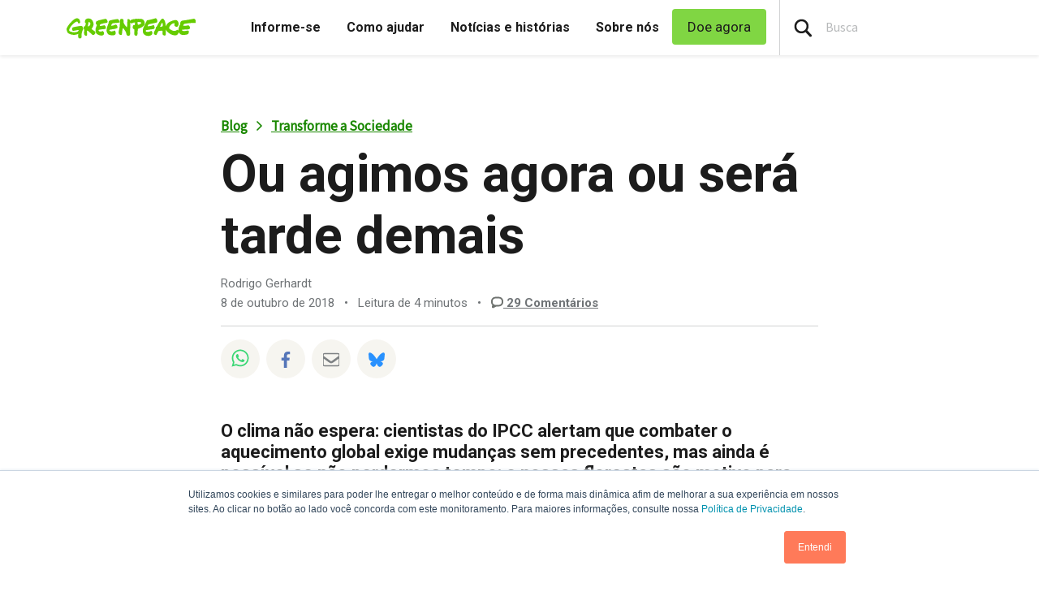

--- FILE ---
content_type: text/html; charset=UTF-8
request_url: https://www.greenpeace.org/brasil/blog/ou-agimos-agora-ou-sera-tarde-demais/?replytocom=15037
body_size: 35204
content:

<!DOCTYPE html>
<html lang="pt-BR" data-base="https://www.greenpeace.org/brasil/">
<head>
    <meta charset="UTF-8">
    <title>
            Ou agimos agora ou será tarde demais - Greenpeace Brasil
    </title>

    
                
                
    <meta name="description" content="O clima não espera: cientistas do IPCC alertam que combater o aquecimento global exige mudanças sem precedentes, mas ainda é possível se não perdermos tempo; e nossas florestas são motivo para ter esperança">

                
    <meta name="title" content="Ou&#x20;agimos&#x20;agora&#x20;ou&#x20;ser&#x00E1;&#x20;tarde&#x20;demais&#x20;-&#x20;Greenpeace&#x20;Brasil"/>
    <meta property="og:title" content="Ou&#x20;agimos&#x20;agora&#x20;ou&#x20;ser&#x00E1;&#x20;tarde&#x20;demais&#x20;-&#x20;Greenpeace&#x20;Brasil" />
    <meta property="og:url" content="https://www.greenpeace.org/brasil/blog/ou-agimos-agora-ou-sera-tarde-demais/" />
            <meta property="og:type" content="article" />
                <meta property="og:description" content="O clima não espera: cientistas do IPCC alertam que combater o aquecimento global exige mudanças sem precedentes, mas ainda é possível se não perdermos tempo; e nossas florestas são motivo para ter esperança" />
                <meta property="og:image" content="https://www.greenpeace.org/static/planet4-brasil-stateless/2018/10/5dd8b481-gp0w03.jpg" />
        <meta property="og:image:width" content="1200" />
        <meta property="og:image:height" content="799" />
        <meta property="og:site_name" content="Greenpeace Brasil" />

            <meta property="fb:pages" content="159103797542" />
    
    <meta name="twitter:card" content="summary_large_image" />
    <meta name="twitter:site" content="Greenpeace Brasil" />
    <meta name="twitter:title" content="Ou&#x20;agimos&#x20;agora&#x20;ou&#x20;ser&#x00E1;&#x20;tarde&#x20;demais&#x20;-&#x20;Greenpeace&#x20;Brasil">
            <meta name="twitter:description" content="O&#x20;clima&#x20;n&#x00E3;o&#x20;espera&#x3A;&#x20;cientistas&#x20;do&#x20;IPCC&#x20;alertam&#x20;que&#x20;combater&#x20;o&#x20;aquecimento&#x20;global&#x20;exige&#x20;mudan&#x00E7;as&#x20;sem&#x20;precedentes,&#x20;mas&#x20;ainda&#x20;&#x00E9;&#x20;poss&#x00ED;vel&#x20;se&#x20;n&#x00E3;o&#x20;perdermos&#x20;tempo&#x3B;&#x20;e&#x20;nossas&#x20;florestas&#x20;s&#x00E3;o&#x20;motivo&#x20;para&#x20;ter&#x20;esperan&#x00E7;a">
    
            <meta name="twitter:creator" content="Rodrigo Gerhardt">
    
            <meta name="twitter:image" content="https://www.greenpeace.org/static/planet4-brasil-stateless/2018/10/5dd8b481-gp0w03.jpg" />
    
    
                
                                                                                                            
<script type='application/ld+json'>{"@context":"http:\/\/schema.org","@type":"WebSite","url":"https:\/\/www.greenpeace.org\/brasil","name":"Greenpeace Brasil","alternateName":"Greenpeace","potentialAction":{"@type":"SearchAction","target":"https:\/\/www.greenpeace.org\/brasil\/?s={search_term_string}&orderby=_score","query-input":"required name=search_term_string"}}</script>
<script type='application/ld+json'>{"@context":"http:\/\/schema.org","@type":"Organization","url":"https:\/\/www.greenpeace.org\/brasil","sameAs":["https:\/\/www.facebook.com\/greenpeacebrasil","https:\/\/www.instagram.com\/greenpeacebrasil","https:\/\/www.youtube.com\/greenbr","https:\/\/www.linkedin.com\/company\/greenpeace-brasil","https:\/\/web-cdn.bsky.app\/profile\/greenpeace.org.br","https:\/\/www.tiktok.com\/@greenpeacebrasil","https:\/\/www.threads.net\/@greenpeacebrasil","https:\/\/www.greenpeace.org\/brasil\/feed\/"],"name":"Greenpeace Brasil","logo":"https:\/\/www.greenpeace.org\/brasil\/wp-content\/themes\/planet4-master-theme\/images\/Greenpeace-logo.png"}</script>
    <link rel="pingback" href="https://www.greenpeace.org/brasil/xmlrpc.php">
    <meta name="viewport" content="width=device-width, initial-scale=1">

    <link rel="shortcut icon" type="image/ico" href="https://www.greenpeace.org/brasil/wp-content/themes/planet4-master-theme/favicon.ico">
    <style id="" media="all">/* cyrillic-ext */
@font-face {
  font-family: 'Roboto';
  font-style: normal;
  font-weight: 300;
  font-stretch: 100%;
  font-display: swap;
  src: url(/fonts.gstatic.com/s/roboto/v50/KFO7CnqEu92Fr1ME7kSn66aGLdTylUAMa3GUBHMdazTgWw.woff2) format('woff2');
  unicode-range: U+0460-052F, U+1C80-1C8A, U+20B4, U+2DE0-2DFF, U+A640-A69F, U+FE2E-FE2F;
}
/* cyrillic */
@font-face {
  font-family: 'Roboto';
  font-style: normal;
  font-weight: 300;
  font-stretch: 100%;
  font-display: swap;
  src: url(/fonts.gstatic.com/s/roboto/v50/KFO7CnqEu92Fr1ME7kSn66aGLdTylUAMa3iUBHMdazTgWw.woff2) format('woff2');
  unicode-range: U+0301, U+0400-045F, U+0490-0491, U+04B0-04B1, U+2116;
}
/* greek-ext */
@font-face {
  font-family: 'Roboto';
  font-style: normal;
  font-weight: 300;
  font-stretch: 100%;
  font-display: swap;
  src: url(/fonts.gstatic.com/s/roboto/v50/KFO7CnqEu92Fr1ME7kSn66aGLdTylUAMa3CUBHMdazTgWw.woff2) format('woff2');
  unicode-range: U+1F00-1FFF;
}
/* greek */
@font-face {
  font-family: 'Roboto';
  font-style: normal;
  font-weight: 300;
  font-stretch: 100%;
  font-display: swap;
  src: url(/fonts.gstatic.com/s/roboto/v50/KFO7CnqEu92Fr1ME7kSn66aGLdTylUAMa3-UBHMdazTgWw.woff2) format('woff2');
  unicode-range: U+0370-0377, U+037A-037F, U+0384-038A, U+038C, U+038E-03A1, U+03A3-03FF;
}
/* math */
@font-face {
  font-family: 'Roboto';
  font-style: normal;
  font-weight: 300;
  font-stretch: 100%;
  font-display: swap;
  src: url(/fonts.gstatic.com/s/roboto/v50/KFO7CnqEu92Fr1ME7kSn66aGLdTylUAMawCUBHMdazTgWw.woff2) format('woff2');
  unicode-range: U+0302-0303, U+0305, U+0307-0308, U+0310, U+0312, U+0315, U+031A, U+0326-0327, U+032C, U+032F-0330, U+0332-0333, U+0338, U+033A, U+0346, U+034D, U+0391-03A1, U+03A3-03A9, U+03B1-03C9, U+03D1, U+03D5-03D6, U+03F0-03F1, U+03F4-03F5, U+2016-2017, U+2034-2038, U+203C, U+2040, U+2043, U+2047, U+2050, U+2057, U+205F, U+2070-2071, U+2074-208E, U+2090-209C, U+20D0-20DC, U+20E1, U+20E5-20EF, U+2100-2112, U+2114-2115, U+2117-2121, U+2123-214F, U+2190, U+2192, U+2194-21AE, U+21B0-21E5, U+21F1-21F2, U+21F4-2211, U+2213-2214, U+2216-22FF, U+2308-230B, U+2310, U+2319, U+231C-2321, U+2336-237A, U+237C, U+2395, U+239B-23B7, U+23D0, U+23DC-23E1, U+2474-2475, U+25AF, U+25B3, U+25B7, U+25BD, U+25C1, U+25CA, U+25CC, U+25FB, U+266D-266F, U+27C0-27FF, U+2900-2AFF, U+2B0E-2B11, U+2B30-2B4C, U+2BFE, U+3030, U+FF5B, U+FF5D, U+1D400-1D7FF, U+1EE00-1EEFF;
}
/* symbols */
@font-face {
  font-family: 'Roboto';
  font-style: normal;
  font-weight: 300;
  font-stretch: 100%;
  font-display: swap;
  src: url(/fonts.gstatic.com/s/roboto/v50/KFO7CnqEu92Fr1ME7kSn66aGLdTylUAMaxKUBHMdazTgWw.woff2) format('woff2');
  unicode-range: U+0001-000C, U+000E-001F, U+007F-009F, U+20DD-20E0, U+20E2-20E4, U+2150-218F, U+2190, U+2192, U+2194-2199, U+21AF, U+21E6-21F0, U+21F3, U+2218-2219, U+2299, U+22C4-22C6, U+2300-243F, U+2440-244A, U+2460-24FF, U+25A0-27BF, U+2800-28FF, U+2921-2922, U+2981, U+29BF, U+29EB, U+2B00-2BFF, U+4DC0-4DFF, U+FFF9-FFFB, U+10140-1018E, U+10190-1019C, U+101A0, U+101D0-101FD, U+102E0-102FB, U+10E60-10E7E, U+1D2C0-1D2D3, U+1D2E0-1D37F, U+1F000-1F0FF, U+1F100-1F1AD, U+1F1E6-1F1FF, U+1F30D-1F30F, U+1F315, U+1F31C, U+1F31E, U+1F320-1F32C, U+1F336, U+1F378, U+1F37D, U+1F382, U+1F393-1F39F, U+1F3A7-1F3A8, U+1F3AC-1F3AF, U+1F3C2, U+1F3C4-1F3C6, U+1F3CA-1F3CE, U+1F3D4-1F3E0, U+1F3ED, U+1F3F1-1F3F3, U+1F3F5-1F3F7, U+1F408, U+1F415, U+1F41F, U+1F426, U+1F43F, U+1F441-1F442, U+1F444, U+1F446-1F449, U+1F44C-1F44E, U+1F453, U+1F46A, U+1F47D, U+1F4A3, U+1F4B0, U+1F4B3, U+1F4B9, U+1F4BB, U+1F4BF, U+1F4C8-1F4CB, U+1F4D6, U+1F4DA, U+1F4DF, U+1F4E3-1F4E6, U+1F4EA-1F4ED, U+1F4F7, U+1F4F9-1F4FB, U+1F4FD-1F4FE, U+1F503, U+1F507-1F50B, U+1F50D, U+1F512-1F513, U+1F53E-1F54A, U+1F54F-1F5FA, U+1F610, U+1F650-1F67F, U+1F687, U+1F68D, U+1F691, U+1F694, U+1F698, U+1F6AD, U+1F6B2, U+1F6B9-1F6BA, U+1F6BC, U+1F6C6-1F6CF, U+1F6D3-1F6D7, U+1F6E0-1F6EA, U+1F6F0-1F6F3, U+1F6F7-1F6FC, U+1F700-1F7FF, U+1F800-1F80B, U+1F810-1F847, U+1F850-1F859, U+1F860-1F887, U+1F890-1F8AD, U+1F8B0-1F8BB, U+1F8C0-1F8C1, U+1F900-1F90B, U+1F93B, U+1F946, U+1F984, U+1F996, U+1F9E9, U+1FA00-1FA6F, U+1FA70-1FA7C, U+1FA80-1FA89, U+1FA8F-1FAC6, U+1FACE-1FADC, U+1FADF-1FAE9, U+1FAF0-1FAF8, U+1FB00-1FBFF;
}
/* vietnamese */
@font-face {
  font-family: 'Roboto';
  font-style: normal;
  font-weight: 300;
  font-stretch: 100%;
  font-display: swap;
  src: url(/fonts.gstatic.com/s/roboto/v50/KFO7CnqEu92Fr1ME7kSn66aGLdTylUAMa3OUBHMdazTgWw.woff2) format('woff2');
  unicode-range: U+0102-0103, U+0110-0111, U+0128-0129, U+0168-0169, U+01A0-01A1, U+01AF-01B0, U+0300-0301, U+0303-0304, U+0308-0309, U+0323, U+0329, U+1EA0-1EF9, U+20AB;
}
/* latin-ext */
@font-face {
  font-family: 'Roboto';
  font-style: normal;
  font-weight: 300;
  font-stretch: 100%;
  font-display: swap;
  src: url(/fonts.gstatic.com/s/roboto/v50/KFO7CnqEu92Fr1ME7kSn66aGLdTylUAMa3KUBHMdazTgWw.woff2) format('woff2');
  unicode-range: U+0100-02BA, U+02BD-02C5, U+02C7-02CC, U+02CE-02D7, U+02DD-02FF, U+0304, U+0308, U+0329, U+1D00-1DBF, U+1E00-1E9F, U+1EF2-1EFF, U+2020, U+20A0-20AB, U+20AD-20C0, U+2113, U+2C60-2C7F, U+A720-A7FF;
}
/* latin */
@font-face {
  font-family: 'Roboto';
  font-style: normal;
  font-weight: 300;
  font-stretch: 100%;
  font-display: swap;
  src: url(/fonts.gstatic.com/s/roboto/v50/KFO7CnqEu92Fr1ME7kSn66aGLdTylUAMa3yUBHMdazQ.woff2) format('woff2');
  unicode-range: U+0000-00FF, U+0131, U+0152-0153, U+02BB-02BC, U+02C6, U+02DA, U+02DC, U+0304, U+0308, U+0329, U+2000-206F, U+20AC, U+2122, U+2191, U+2193, U+2212, U+2215, U+FEFF, U+FFFD;
}
/* cyrillic-ext */
@font-face {
  font-family: 'Roboto';
  font-style: normal;
  font-weight: 400;
  font-stretch: 100%;
  font-display: swap;
  src: url(/fonts.gstatic.com/s/roboto/v50/KFO7CnqEu92Fr1ME7kSn66aGLdTylUAMa3GUBHMdazTgWw.woff2) format('woff2');
  unicode-range: U+0460-052F, U+1C80-1C8A, U+20B4, U+2DE0-2DFF, U+A640-A69F, U+FE2E-FE2F;
}
/* cyrillic */
@font-face {
  font-family: 'Roboto';
  font-style: normal;
  font-weight: 400;
  font-stretch: 100%;
  font-display: swap;
  src: url(/fonts.gstatic.com/s/roboto/v50/KFO7CnqEu92Fr1ME7kSn66aGLdTylUAMa3iUBHMdazTgWw.woff2) format('woff2');
  unicode-range: U+0301, U+0400-045F, U+0490-0491, U+04B0-04B1, U+2116;
}
/* greek-ext */
@font-face {
  font-family: 'Roboto';
  font-style: normal;
  font-weight: 400;
  font-stretch: 100%;
  font-display: swap;
  src: url(/fonts.gstatic.com/s/roboto/v50/KFO7CnqEu92Fr1ME7kSn66aGLdTylUAMa3CUBHMdazTgWw.woff2) format('woff2');
  unicode-range: U+1F00-1FFF;
}
/* greek */
@font-face {
  font-family: 'Roboto';
  font-style: normal;
  font-weight: 400;
  font-stretch: 100%;
  font-display: swap;
  src: url(/fonts.gstatic.com/s/roboto/v50/KFO7CnqEu92Fr1ME7kSn66aGLdTylUAMa3-UBHMdazTgWw.woff2) format('woff2');
  unicode-range: U+0370-0377, U+037A-037F, U+0384-038A, U+038C, U+038E-03A1, U+03A3-03FF;
}
/* math */
@font-face {
  font-family: 'Roboto';
  font-style: normal;
  font-weight: 400;
  font-stretch: 100%;
  font-display: swap;
  src: url(/fonts.gstatic.com/s/roboto/v50/KFO7CnqEu92Fr1ME7kSn66aGLdTylUAMawCUBHMdazTgWw.woff2) format('woff2');
  unicode-range: U+0302-0303, U+0305, U+0307-0308, U+0310, U+0312, U+0315, U+031A, U+0326-0327, U+032C, U+032F-0330, U+0332-0333, U+0338, U+033A, U+0346, U+034D, U+0391-03A1, U+03A3-03A9, U+03B1-03C9, U+03D1, U+03D5-03D6, U+03F0-03F1, U+03F4-03F5, U+2016-2017, U+2034-2038, U+203C, U+2040, U+2043, U+2047, U+2050, U+2057, U+205F, U+2070-2071, U+2074-208E, U+2090-209C, U+20D0-20DC, U+20E1, U+20E5-20EF, U+2100-2112, U+2114-2115, U+2117-2121, U+2123-214F, U+2190, U+2192, U+2194-21AE, U+21B0-21E5, U+21F1-21F2, U+21F4-2211, U+2213-2214, U+2216-22FF, U+2308-230B, U+2310, U+2319, U+231C-2321, U+2336-237A, U+237C, U+2395, U+239B-23B7, U+23D0, U+23DC-23E1, U+2474-2475, U+25AF, U+25B3, U+25B7, U+25BD, U+25C1, U+25CA, U+25CC, U+25FB, U+266D-266F, U+27C0-27FF, U+2900-2AFF, U+2B0E-2B11, U+2B30-2B4C, U+2BFE, U+3030, U+FF5B, U+FF5D, U+1D400-1D7FF, U+1EE00-1EEFF;
}
/* symbols */
@font-face {
  font-family: 'Roboto';
  font-style: normal;
  font-weight: 400;
  font-stretch: 100%;
  font-display: swap;
  src: url(/fonts.gstatic.com/s/roboto/v50/KFO7CnqEu92Fr1ME7kSn66aGLdTylUAMaxKUBHMdazTgWw.woff2) format('woff2');
  unicode-range: U+0001-000C, U+000E-001F, U+007F-009F, U+20DD-20E0, U+20E2-20E4, U+2150-218F, U+2190, U+2192, U+2194-2199, U+21AF, U+21E6-21F0, U+21F3, U+2218-2219, U+2299, U+22C4-22C6, U+2300-243F, U+2440-244A, U+2460-24FF, U+25A0-27BF, U+2800-28FF, U+2921-2922, U+2981, U+29BF, U+29EB, U+2B00-2BFF, U+4DC0-4DFF, U+FFF9-FFFB, U+10140-1018E, U+10190-1019C, U+101A0, U+101D0-101FD, U+102E0-102FB, U+10E60-10E7E, U+1D2C0-1D2D3, U+1D2E0-1D37F, U+1F000-1F0FF, U+1F100-1F1AD, U+1F1E6-1F1FF, U+1F30D-1F30F, U+1F315, U+1F31C, U+1F31E, U+1F320-1F32C, U+1F336, U+1F378, U+1F37D, U+1F382, U+1F393-1F39F, U+1F3A7-1F3A8, U+1F3AC-1F3AF, U+1F3C2, U+1F3C4-1F3C6, U+1F3CA-1F3CE, U+1F3D4-1F3E0, U+1F3ED, U+1F3F1-1F3F3, U+1F3F5-1F3F7, U+1F408, U+1F415, U+1F41F, U+1F426, U+1F43F, U+1F441-1F442, U+1F444, U+1F446-1F449, U+1F44C-1F44E, U+1F453, U+1F46A, U+1F47D, U+1F4A3, U+1F4B0, U+1F4B3, U+1F4B9, U+1F4BB, U+1F4BF, U+1F4C8-1F4CB, U+1F4D6, U+1F4DA, U+1F4DF, U+1F4E3-1F4E6, U+1F4EA-1F4ED, U+1F4F7, U+1F4F9-1F4FB, U+1F4FD-1F4FE, U+1F503, U+1F507-1F50B, U+1F50D, U+1F512-1F513, U+1F53E-1F54A, U+1F54F-1F5FA, U+1F610, U+1F650-1F67F, U+1F687, U+1F68D, U+1F691, U+1F694, U+1F698, U+1F6AD, U+1F6B2, U+1F6B9-1F6BA, U+1F6BC, U+1F6C6-1F6CF, U+1F6D3-1F6D7, U+1F6E0-1F6EA, U+1F6F0-1F6F3, U+1F6F7-1F6FC, U+1F700-1F7FF, U+1F800-1F80B, U+1F810-1F847, U+1F850-1F859, U+1F860-1F887, U+1F890-1F8AD, U+1F8B0-1F8BB, U+1F8C0-1F8C1, U+1F900-1F90B, U+1F93B, U+1F946, U+1F984, U+1F996, U+1F9E9, U+1FA00-1FA6F, U+1FA70-1FA7C, U+1FA80-1FA89, U+1FA8F-1FAC6, U+1FACE-1FADC, U+1FADF-1FAE9, U+1FAF0-1FAF8, U+1FB00-1FBFF;
}
/* vietnamese */
@font-face {
  font-family: 'Roboto';
  font-style: normal;
  font-weight: 400;
  font-stretch: 100%;
  font-display: swap;
  src: url(/fonts.gstatic.com/s/roboto/v50/KFO7CnqEu92Fr1ME7kSn66aGLdTylUAMa3OUBHMdazTgWw.woff2) format('woff2');
  unicode-range: U+0102-0103, U+0110-0111, U+0128-0129, U+0168-0169, U+01A0-01A1, U+01AF-01B0, U+0300-0301, U+0303-0304, U+0308-0309, U+0323, U+0329, U+1EA0-1EF9, U+20AB;
}
/* latin-ext */
@font-face {
  font-family: 'Roboto';
  font-style: normal;
  font-weight: 400;
  font-stretch: 100%;
  font-display: swap;
  src: url(/fonts.gstatic.com/s/roboto/v50/KFO7CnqEu92Fr1ME7kSn66aGLdTylUAMa3KUBHMdazTgWw.woff2) format('woff2');
  unicode-range: U+0100-02BA, U+02BD-02C5, U+02C7-02CC, U+02CE-02D7, U+02DD-02FF, U+0304, U+0308, U+0329, U+1D00-1DBF, U+1E00-1E9F, U+1EF2-1EFF, U+2020, U+20A0-20AB, U+20AD-20C0, U+2113, U+2C60-2C7F, U+A720-A7FF;
}
/* latin */
@font-face {
  font-family: 'Roboto';
  font-style: normal;
  font-weight: 400;
  font-stretch: 100%;
  font-display: swap;
  src: url(/fonts.gstatic.com/s/roboto/v50/KFO7CnqEu92Fr1ME7kSn66aGLdTylUAMa3yUBHMdazQ.woff2) format('woff2');
  unicode-range: U+0000-00FF, U+0131, U+0152-0153, U+02BB-02BC, U+02C6, U+02DA, U+02DC, U+0304, U+0308, U+0329, U+2000-206F, U+20AC, U+2122, U+2191, U+2193, U+2212, U+2215, U+FEFF, U+FFFD;
}
/* cyrillic-ext */
@font-face {
  font-family: 'Roboto';
  font-style: normal;
  font-weight: 500;
  font-stretch: 100%;
  font-display: swap;
  src: url(/fonts.gstatic.com/s/roboto/v50/KFO7CnqEu92Fr1ME7kSn66aGLdTylUAMa3GUBHMdazTgWw.woff2) format('woff2');
  unicode-range: U+0460-052F, U+1C80-1C8A, U+20B4, U+2DE0-2DFF, U+A640-A69F, U+FE2E-FE2F;
}
/* cyrillic */
@font-face {
  font-family: 'Roboto';
  font-style: normal;
  font-weight: 500;
  font-stretch: 100%;
  font-display: swap;
  src: url(/fonts.gstatic.com/s/roboto/v50/KFO7CnqEu92Fr1ME7kSn66aGLdTylUAMa3iUBHMdazTgWw.woff2) format('woff2');
  unicode-range: U+0301, U+0400-045F, U+0490-0491, U+04B0-04B1, U+2116;
}
/* greek-ext */
@font-face {
  font-family: 'Roboto';
  font-style: normal;
  font-weight: 500;
  font-stretch: 100%;
  font-display: swap;
  src: url(/fonts.gstatic.com/s/roboto/v50/KFO7CnqEu92Fr1ME7kSn66aGLdTylUAMa3CUBHMdazTgWw.woff2) format('woff2');
  unicode-range: U+1F00-1FFF;
}
/* greek */
@font-face {
  font-family: 'Roboto';
  font-style: normal;
  font-weight: 500;
  font-stretch: 100%;
  font-display: swap;
  src: url(/fonts.gstatic.com/s/roboto/v50/KFO7CnqEu92Fr1ME7kSn66aGLdTylUAMa3-UBHMdazTgWw.woff2) format('woff2');
  unicode-range: U+0370-0377, U+037A-037F, U+0384-038A, U+038C, U+038E-03A1, U+03A3-03FF;
}
/* math */
@font-face {
  font-family: 'Roboto';
  font-style: normal;
  font-weight: 500;
  font-stretch: 100%;
  font-display: swap;
  src: url(/fonts.gstatic.com/s/roboto/v50/KFO7CnqEu92Fr1ME7kSn66aGLdTylUAMawCUBHMdazTgWw.woff2) format('woff2');
  unicode-range: U+0302-0303, U+0305, U+0307-0308, U+0310, U+0312, U+0315, U+031A, U+0326-0327, U+032C, U+032F-0330, U+0332-0333, U+0338, U+033A, U+0346, U+034D, U+0391-03A1, U+03A3-03A9, U+03B1-03C9, U+03D1, U+03D5-03D6, U+03F0-03F1, U+03F4-03F5, U+2016-2017, U+2034-2038, U+203C, U+2040, U+2043, U+2047, U+2050, U+2057, U+205F, U+2070-2071, U+2074-208E, U+2090-209C, U+20D0-20DC, U+20E1, U+20E5-20EF, U+2100-2112, U+2114-2115, U+2117-2121, U+2123-214F, U+2190, U+2192, U+2194-21AE, U+21B0-21E5, U+21F1-21F2, U+21F4-2211, U+2213-2214, U+2216-22FF, U+2308-230B, U+2310, U+2319, U+231C-2321, U+2336-237A, U+237C, U+2395, U+239B-23B7, U+23D0, U+23DC-23E1, U+2474-2475, U+25AF, U+25B3, U+25B7, U+25BD, U+25C1, U+25CA, U+25CC, U+25FB, U+266D-266F, U+27C0-27FF, U+2900-2AFF, U+2B0E-2B11, U+2B30-2B4C, U+2BFE, U+3030, U+FF5B, U+FF5D, U+1D400-1D7FF, U+1EE00-1EEFF;
}
/* symbols */
@font-face {
  font-family: 'Roboto';
  font-style: normal;
  font-weight: 500;
  font-stretch: 100%;
  font-display: swap;
  src: url(/fonts.gstatic.com/s/roboto/v50/KFO7CnqEu92Fr1ME7kSn66aGLdTylUAMaxKUBHMdazTgWw.woff2) format('woff2');
  unicode-range: U+0001-000C, U+000E-001F, U+007F-009F, U+20DD-20E0, U+20E2-20E4, U+2150-218F, U+2190, U+2192, U+2194-2199, U+21AF, U+21E6-21F0, U+21F3, U+2218-2219, U+2299, U+22C4-22C6, U+2300-243F, U+2440-244A, U+2460-24FF, U+25A0-27BF, U+2800-28FF, U+2921-2922, U+2981, U+29BF, U+29EB, U+2B00-2BFF, U+4DC0-4DFF, U+FFF9-FFFB, U+10140-1018E, U+10190-1019C, U+101A0, U+101D0-101FD, U+102E0-102FB, U+10E60-10E7E, U+1D2C0-1D2D3, U+1D2E0-1D37F, U+1F000-1F0FF, U+1F100-1F1AD, U+1F1E6-1F1FF, U+1F30D-1F30F, U+1F315, U+1F31C, U+1F31E, U+1F320-1F32C, U+1F336, U+1F378, U+1F37D, U+1F382, U+1F393-1F39F, U+1F3A7-1F3A8, U+1F3AC-1F3AF, U+1F3C2, U+1F3C4-1F3C6, U+1F3CA-1F3CE, U+1F3D4-1F3E0, U+1F3ED, U+1F3F1-1F3F3, U+1F3F5-1F3F7, U+1F408, U+1F415, U+1F41F, U+1F426, U+1F43F, U+1F441-1F442, U+1F444, U+1F446-1F449, U+1F44C-1F44E, U+1F453, U+1F46A, U+1F47D, U+1F4A3, U+1F4B0, U+1F4B3, U+1F4B9, U+1F4BB, U+1F4BF, U+1F4C8-1F4CB, U+1F4D6, U+1F4DA, U+1F4DF, U+1F4E3-1F4E6, U+1F4EA-1F4ED, U+1F4F7, U+1F4F9-1F4FB, U+1F4FD-1F4FE, U+1F503, U+1F507-1F50B, U+1F50D, U+1F512-1F513, U+1F53E-1F54A, U+1F54F-1F5FA, U+1F610, U+1F650-1F67F, U+1F687, U+1F68D, U+1F691, U+1F694, U+1F698, U+1F6AD, U+1F6B2, U+1F6B9-1F6BA, U+1F6BC, U+1F6C6-1F6CF, U+1F6D3-1F6D7, U+1F6E0-1F6EA, U+1F6F0-1F6F3, U+1F6F7-1F6FC, U+1F700-1F7FF, U+1F800-1F80B, U+1F810-1F847, U+1F850-1F859, U+1F860-1F887, U+1F890-1F8AD, U+1F8B0-1F8BB, U+1F8C0-1F8C1, U+1F900-1F90B, U+1F93B, U+1F946, U+1F984, U+1F996, U+1F9E9, U+1FA00-1FA6F, U+1FA70-1FA7C, U+1FA80-1FA89, U+1FA8F-1FAC6, U+1FACE-1FADC, U+1FADF-1FAE9, U+1FAF0-1FAF8, U+1FB00-1FBFF;
}
/* vietnamese */
@font-face {
  font-family: 'Roboto';
  font-style: normal;
  font-weight: 500;
  font-stretch: 100%;
  font-display: swap;
  src: url(/fonts.gstatic.com/s/roboto/v50/KFO7CnqEu92Fr1ME7kSn66aGLdTylUAMa3OUBHMdazTgWw.woff2) format('woff2');
  unicode-range: U+0102-0103, U+0110-0111, U+0128-0129, U+0168-0169, U+01A0-01A1, U+01AF-01B0, U+0300-0301, U+0303-0304, U+0308-0309, U+0323, U+0329, U+1EA0-1EF9, U+20AB;
}
/* latin-ext */
@font-face {
  font-family: 'Roboto';
  font-style: normal;
  font-weight: 500;
  font-stretch: 100%;
  font-display: swap;
  src: url(/fonts.gstatic.com/s/roboto/v50/KFO7CnqEu92Fr1ME7kSn66aGLdTylUAMa3KUBHMdazTgWw.woff2) format('woff2');
  unicode-range: U+0100-02BA, U+02BD-02C5, U+02C7-02CC, U+02CE-02D7, U+02DD-02FF, U+0304, U+0308, U+0329, U+1D00-1DBF, U+1E00-1E9F, U+1EF2-1EFF, U+2020, U+20A0-20AB, U+20AD-20C0, U+2113, U+2C60-2C7F, U+A720-A7FF;
}
/* latin */
@font-face {
  font-family: 'Roboto';
  font-style: normal;
  font-weight: 500;
  font-stretch: 100%;
  font-display: swap;
  src: url(/fonts.gstatic.com/s/roboto/v50/KFO7CnqEu92Fr1ME7kSn66aGLdTylUAMa3yUBHMdazQ.woff2) format('woff2');
  unicode-range: U+0000-00FF, U+0131, U+0152-0153, U+02BB-02BC, U+02C6, U+02DA, U+02DC, U+0304, U+0308, U+0329, U+2000-206F, U+20AC, U+2122, U+2191, U+2193, U+2212, U+2215, U+FEFF, U+FFFD;
}
/* cyrillic-ext */
@font-face {
  font-family: 'Roboto';
  font-style: normal;
  font-weight: 700;
  font-stretch: 100%;
  font-display: swap;
  src: url(/fonts.gstatic.com/s/roboto/v50/KFO7CnqEu92Fr1ME7kSn66aGLdTylUAMa3GUBHMdazTgWw.woff2) format('woff2');
  unicode-range: U+0460-052F, U+1C80-1C8A, U+20B4, U+2DE0-2DFF, U+A640-A69F, U+FE2E-FE2F;
}
/* cyrillic */
@font-face {
  font-family: 'Roboto';
  font-style: normal;
  font-weight: 700;
  font-stretch: 100%;
  font-display: swap;
  src: url(/fonts.gstatic.com/s/roboto/v50/KFO7CnqEu92Fr1ME7kSn66aGLdTylUAMa3iUBHMdazTgWw.woff2) format('woff2');
  unicode-range: U+0301, U+0400-045F, U+0490-0491, U+04B0-04B1, U+2116;
}
/* greek-ext */
@font-face {
  font-family: 'Roboto';
  font-style: normal;
  font-weight: 700;
  font-stretch: 100%;
  font-display: swap;
  src: url(/fonts.gstatic.com/s/roboto/v50/KFO7CnqEu92Fr1ME7kSn66aGLdTylUAMa3CUBHMdazTgWw.woff2) format('woff2');
  unicode-range: U+1F00-1FFF;
}
/* greek */
@font-face {
  font-family: 'Roboto';
  font-style: normal;
  font-weight: 700;
  font-stretch: 100%;
  font-display: swap;
  src: url(/fonts.gstatic.com/s/roboto/v50/KFO7CnqEu92Fr1ME7kSn66aGLdTylUAMa3-UBHMdazTgWw.woff2) format('woff2');
  unicode-range: U+0370-0377, U+037A-037F, U+0384-038A, U+038C, U+038E-03A1, U+03A3-03FF;
}
/* math */
@font-face {
  font-family: 'Roboto';
  font-style: normal;
  font-weight: 700;
  font-stretch: 100%;
  font-display: swap;
  src: url(/fonts.gstatic.com/s/roboto/v50/KFO7CnqEu92Fr1ME7kSn66aGLdTylUAMawCUBHMdazTgWw.woff2) format('woff2');
  unicode-range: U+0302-0303, U+0305, U+0307-0308, U+0310, U+0312, U+0315, U+031A, U+0326-0327, U+032C, U+032F-0330, U+0332-0333, U+0338, U+033A, U+0346, U+034D, U+0391-03A1, U+03A3-03A9, U+03B1-03C9, U+03D1, U+03D5-03D6, U+03F0-03F1, U+03F4-03F5, U+2016-2017, U+2034-2038, U+203C, U+2040, U+2043, U+2047, U+2050, U+2057, U+205F, U+2070-2071, U+2074-208E, U+2090-209C, U+20D0-20DC, U+20E1, U+20E5-20EF, U+2100-2112, U+2114-2115, U+2117-2121, U+2123-214F, U+2190, U+2192, U+2194-21AE, U+21B0-21E5, U+21F1-21F2, U+21F4-2211, U+2213-2214, U+2216-22FF, U+2308-230B, U+2310, U+2319, U+231C-2321, U+2336-237A, U+237C, U+2395, U+239B-23B7, U+23D0, U+23DC-23E1, U+2474-2475, U+25AF, U+25B3, U+25B7, U+25BD, U+25C1, U+25CA, U+25CC, U+25FB, U+266D-266F, U+27C0-27FF, U+2900-2AFF, U+2B0E-2B11, U+2B30-2B4C, U+2BFE, U+3030, U+FF5B, U+FF5D, U+1D400-1D7FF, U+1EE00-1EEFF;
}
/* symbols */
@font-face {
  font-family: 'Roboto';
  font-style: normal;
  font-weight: 700;
  font-stretch: 100%;
  font-display: swap;
  src: url(/fonts.gstatic.com/s/roboto/v50/KFO7CnqEu92Fr1ME7kSn66aGLdTylUAMaxKUBHMdazTgWw.woff2) format('woff2');
  unicode-range: U+0001-000C, U+000E-001F, U+007F-009F, U+20DD-20E0, U+20E2-20E4, U+2150-218F, U+2190, U+2192, U+2194-2199, U+21AF, U+21E6-21F0, U+21F3, U+2218-2219, U+2299, U+22C4-22C6, U+2300-243F, U+2440-244A, U+2460-24FF, U+25A0-27BF, U+2800-28FF, U+2921-2922, U+2981, U+29BF, U+29EB, U+2B00-2BFF, U+4DC0-4DFF, U+FFF9-FFFB, U+10140-1018E, U+10190-1019C, U+101A0, U+101D0-101FD, U+102E0-102FB, U+10E60-10E7E, U+1D2C0-1D2D3, U+1D2E0-1D37F, U+1F000-1F0FF, U+1F100-1F1AD, U+1F1E6-1F1FF, U+1F30D-1F30F, U+1F315, U+1F31C, U+1F31E, U+1F320-1F32C, U+1F336, U+1F378, U+1F37D, U+1F382, U+1F393-1F39F, U+1F3A7-1F3A8, U+1F3AC-1F3AF, U+1F3C2, U+1F3C4-1F3C6, U+1F3CA-1F3CE, U+1F3D4-1F3E0, U+1F3ED, U+1F3F1-1F3F3, U+1F3F5-1F3F7, U+1F408, U+1F415, U+1F41F, U+1F426, U+1F43F, U+1F441-1F442, U+1F444, U+1F446-1F449, U+1F44C-1F44E, U+1F453, U+1F46A, U+1F47D, U+1F4A3, U+1F4B0, U+1F4B3, U+1F4B9, U+1F4BB, U+1F4BF, U+1F4C8-1F4CB, U+1F4D6, U+1F4DA, U+1F4DF, U+1F4E3-1F4E6, U+1F4EA-1F4ED, U+1F4F7, U+1F4F9-1F4FB, U+1F4FD-1F4FE, U+1F503, U+1F507-1F50B, U+1F50D, U+1F512-1F513, U+1F53E-1F54A, U+1F54F-1F5FA, U+1F610, U+1F650-1F67F, U+1F687, U+1F68D, U+1F691, U+1F694, U+1F698, U+1F6AD, U+1F6B2, U+1F6B9-1F6BA, U+1F6BC, U+1F6C6-1F6CF, U+1F6D3-1F6D7, U+1F6E0-1F6EA, U+1F6F0-1F6F3, U+1F6F7-1F6FC, U+1F700-1F7FF, U+1F800-1F80B, U+1F810-1F847, U+1F850-1F859, U+1F860-1F887, U+1F890-1F8AD, U+1F8B0-1F8BB, U+1F8C0-1F8C1, U+1F900-1F90B, U+1F93B, U+1F946, U+1F984, U+1F996, U+1F9E9, U+1FA00-1FA6F, U+1FA70-1FA7C, U+1FA80-1FA89, U+1FA8F-1FAC6, U+1FACE-1FADC, U+1FADF-1FAE9, U+1FAF0-1FAF8, U+1FB00-1FBFF;
}
/* vietnamese */
@font-face {
  font-family: 'Roboto';
  font-style: normal;
  font-weight: 700;
  font-stretch: 100%;
  font-display: swap;
  src: url(/fonts.gstatic.com/s/roboto/v50/KFO7CnqEu92Fr1ME7kSn66aGLdTylUAMa3OUBHMdazTgWw.woff2) format('woff2');
  unicode-range: U+0102-0103, U+0110-0111, U+0128-0129, U+0168-0169, U+01A0-01A1, U+01AF-01B0, U+0300-0301, U+0303-0304, U+0308-0309, U+0323, U+0329, U+1EA0-1EF9, U+20AB;
}
/* latin-ext */
@font-face {
  font-family: 'Roboto';
  font-style: normal;
  font-weight: 700;
  font-stretch: 100%;
  font-display: swap;
  src: url(/fonts.gstatic.com/s/roboto/v50/KFO7CnqEu92Fr1ME7kSn66aGLdTylUAMa3KUBHMdazTgWw.woff2) format('woff2');
  unicode-range: U+0100-02BA, U+02BD-02C5, U+02C7-02CC, U+02CE-02D7, U+02DD-02FF, U+0304, U+0308, U+0329, U+1D00-1DBF, U+1E00-1E9F, U+1EF2-1EFF, U+2020, U+20A0-20AB, U+20AD-20C0, U+2113, U+2C60-2C7F, U+A720-A7FF;
}
/* latin */
@font-face {
  font-family: 'Roboto';
  font-style: normal;
  font-weight: 700;
  font-stretch: 100%;
  font-display: swap;
  src: url(/fonts.gstatic.com/s/roboto/v50/KFO7CnqEu92Fr1ME7kSn66aGLdTylUAMa3yUBHMdazQ.woff2) format('woff2');
  unicode-range: U+0000-00FF, U+0131, U+0152-0153, U+02BB-02BC, U+02C6, U+02DA, U+02DC, U+0304, U+0308, U+0329, U+2000-206F, U+20AC, U+2122, U+2191, U+2193, U+2212, U+2215, U+FEFF, U+FFFD;
}
/* cyrillic-ext */
@font-face {
  font-family: 'Roboto';
  font-style: normal;
  font-weight: 900;
  font-stretch: 100%;
  font-display: swap;
  src: url(/fonts.gstatic.com/s/roboto/v50/KFO7CnqEu92Fr1ME7kSn66aGLdTylUAMa3GUBHMdazTgWw.woff2) format('woff2');
  unicode-range: U+0460-052F, U+1C80-1C8A, U+20B4, U+2DE0-2DFF, U+A640-A69F, U+FE2E-FE2F;
}
/* cyrillic */
@font-face {
  font-family: 'Roboto';
  font-style: normal;
  font-weight: 900;
  font-stretch: 100%;
  font-display: swap;
  src: url(/fonts.gstatic.com/s/roboto/v50/KFO7CnqEu92Fr1ME7kSn66aGLdTylUAMa3iUBHMdazTgWw.woff2) format('woff2');
  unicode-range: U+0301, U+0400-045F, U+0490-0491, U+04B0-04B1, U+2116;
}
/* greek-ext */
@font-face {
  font-family: 'Roboto';
  font-style: normal;
  font-weight: 900;
  font-stretch: 100%;
  font-display: swap;
  src: url(/fonts.gstatic.com/s/roboto/v50/KFO7CnqEu92Fr1ME7kSn66aGLdTylUAMa3CUBHMdazTgWw.woff2) format('woff2');
  unicode-range: U+1F00-1FFF;
}
/* greek */
@font-face {
  font-family: 'Roboto';
  font-style: normal;
  font-weight: 900;
  font-stretch: 100%;
  font-display: swap;
  src: url(/fonts.gstatic.com/s/roboto/v50/KFO7CnqEu92Fr1ME7kSn66aGLdTylUAMa3-UBHMdazTgWw.woff2) format('woff2');
  unicode-range: U+0370-0377, U+037A-037F, U+0384-038A, U+038C, U+038E-03A1, U+03A3-03FF;
}
/* math */
@font-face {
  font-family: 'Roboto';
  font-style: normal;
  font-weight: 900;
  font-stretch: 100%;
  font-display: swap;
  src: url(/fonts.gstatic.com/s/roboto/v50/KFO7CnqEu92Fr1ME7kSn66aGLdTylUAMawCUBHMdazTgWw.woff2) format('woff2');
  unicode-range: U+0302-0303, U+0305, U+0307-0308, U+0310, U+0312, U+0315, U+031A, U+0326-0327, U+032C, U+032F-0330, U+0332-0333, U+0338, U+033A, U+0346, U+034D, U+0391-03A1, U+03A3-03A9, U+03B1-03C9, U+03D1, U+03D5-03D6, U+03F0-03F1, U+03F4-03F5, U+2016-2017, U+2034-2038, U+203C, U+2040, U+2043, U+2047, U+2050, U+2057, U+205F, U+2070-2071, U+2074-208E, U+2090-209C, U+20D0-20DC, U+20E1, U+20E5-20EF, U+2100-2112, U+2114-2115, U+2117-2121, U+2123-214F, U+2190, U+2192, U+2194-21AE, U+21B0-21E5, U+21F1-21F2, U+21F4-2211, U+2213-2214, U+2216-22FF, U+2308-230B, U+2310, U+2319, U+231C-2321, U+2336-237A, U+237C, U+2395, U+239B-23B7, U+23D0, U+23DC-23E1, U+2474-2475, U+25AF, U+25B3, U+25B7, U+25BD, U+25C1, U+25CA, U+25CC, U+25FB, U+266D-266F, U+27C0-27FF, U+2900-2AFF, U+2B0E-2B11, U+2B30-2B4C, U+2BFE, U+3030, U+FF5B, U+FF5D, U+1D400-1D7FF, U+1EE00-1EEFF;
}
/* symbols */
@font-face {
  font-family: 'Roboto';
  font-style: normal;
  font-weight: 900;
  font-stretch: 100%;
  font-display: swap;
  src: url(/fonts.gstatic.com/s/roboto/v50/KFO7CnqEu92Fr1ME7kSn66aGLdTylUAMaxKUBHMdazTgWw.woff2) format('woff2');
  unicode-range: U+0001-000C, U+000E-001F, U+007F-009F, U+20DD-20E0, U+20E2-20E4, U+2150-218F, U+2190, U+2192, U+2194-2199, U+21AF, U+21E6-21F0, U+21F3, U+2218-2219, U+2299, U+22C4-22C6, U+2300-243F, U+2440-244A, U+2460-24FF, U+25A0-27BF, U+2800-28FF, U+2921-2922, U+2981, U+29BF, U+29EB, U+2B00-2BFF, U+4DC0-4DFF, U+FFF9-FFFB, U+10140-1018E, U+10190-1019C, U+101A0, U+101D0-101FD, U+102E0-102FB, U+10E60-10E7E, U+1D2C0-1D2D3, U+1D2E0-1D37F, U+1F000-1F0FF, U+1F100-1F1AD, U+1F1E6-1F1FF, U+1F30D-1F30F, U+1F315, U+1F31C, U+1F31E, U+1F320-1F32C, U+1F336, U+1F378, U+1F37D, U+1F382, U+1F393-1F39F, U+1F3A7-1F3A8, U+1F3AC-1F3AF, U+1F3C2, U+1F3C4-1F3C6, U+1F3CA-1F3CE, U+1F3D4-1F3E0, U+1F3ED, U+1F3F1-1F3F3, U+1F3F5-1F3F7, U+1F408, U+1F415, U+1F41F, U+1F426, U+1F43F, U+1F441-1F442, U+1F444, U+1F446-1F449, U+1F44C-1F44E, U+1F453, U+1F46A, U+1F47D, U+1F4A3, U+1F4B0, U+1F4B3, U+1F4B9, U+1F4BB, U+1F4BF, U+1F4C8-1F4CB, U+1F4D6, U+1F4DA, U+1F4DF, U+1F4E3-1F4E6, U+1F4EA-1F4ED, U+1F4F7, U+1F4F9-1F4FB, U+1F4FD-1F4FE, U+1F503, U+1F507-1F50B, U+1F50D, U+1F512-1F513, U+1F53E-1F54A, U+1F54F-1F5FA, U+1F610, U+1F650-1F67F, U+1F687, U+1F68D, U+1F691, U+1F694, U+1F698, U+1F6AD, U+1F6B2, U+1F6B9-1F6BA, U+1F6BC, U+1F6C6-1F6CF, U+1F6D3-1F6D7, U+1F6E0-1F6EA, U+1F6F0-1F6F3, U+1F6F7-1F6FC, U+1F700-1F7FF, U+1F800-1F80B, U+1F810-1F847, U+1F850-1F859, U+1F860-1F887, U+1F890-1F8AD, U+1F8B0-1F8BB, U+1F8C0-1F8C1, U+1F900-1F90B, U+1F93B, U+1F946, U+1F984, U+1F996, U+1F9E9, U+1FA00-1FA6F, U+1FA70-1FA7C, U+1FA80-1FA89, U+1FA8F-1FAC6, U+1FACE-1FADC, U+1FADF-1FAE9, U+1FAF0-1FAF8, U+1FB00-1FBFF;
}
/* vietnamese */
@font-face {
  font-family: 'Roboto';
  font-style: normal;
  font-weight: 900;
  font-stretch: 100%;
  font-display: swap;
  src: url(/fonts.gstatic.com/s/roboto/v50/KFO7CnqEu92Fr1ME7kSn66aGLdTylUAMa3OUBHMdazTgWw.woff2) format('woff2');
  unicode-range: U+0102-0103, U+0110-0111, U+0128-0129, U+0168-0169, U+01A0-01A1, U+01AF-01B0, U+0300-0301, U+0303-0304, U+0308-0309, U+0323, U+0329, U+1EA0-1EF9, U+20AB;
}
/* latin-ext */
@font-face {
  font-family: 'Roboto';
  font-style: normal;
  font-weight: 900;
  font-stretch: 100%;
  font-display: swap;
  src: url(/fonts.gstatic.com/s/roboto/v50/KFO7CnqEu92Fr1ME7kSn66aGLdTylUAMa3KUBHMdazTgWw.woff2) format('woff2');
  unicode-range: U+0100-02BA, U+02BD-02C5, U+02C7-02CC, U+02CE-02D7, U+02DD-02FF, U+0304, U+0308, U+0329, U+1D00-1DBF, U+1E00-1E9F, U+1EF2-1EFF, U+2020, U+20A0-20AB, U+20AD-20C0, U+2113, U+2C60-2C7F, U+A720-A7FF;
}
/* latin */
@font-face {
  font-family: 'Roboto';
  font-style: normal;
  font-weight: 900;
  font-stretch: 100%;
  font-display: swap;
  src: url(/fonts.gstatic.com/s/roboto/v50/KFO7CnqEu92Fr1ME7kSn66aGLdTylUAMa3yUBHMdazQ.woff2) format('woff2');
  unicode-range: U+0000-00FF, U+0131, U+0152-0153, U+02BB-02BC, U+02C6, U+02DA, U+02DC, U+0304, U+0308, U+0329, U+2000-206F, U+20AC, U+2122, U+2191, U+2193, U+2212, U+2215, U+FEFF, U+FFFD;
}
</style>
<style id="" media="all">/* cyrillic-ext */
@font-face {
  font-family: 'Lora';
  font-style: italic;
  font-weight: 400;
  font-display: swap;
  src: url(/fonts.gstatic.com/s/lora/v37/0QI8MX1D_JOuMw_hLdO6T2wV9KnW-MoFoqJ2nPWc3ZyhTjcV.woff2) format('woff2');
  unicode-range: U+0460-052F, U+1C80-1C8A, U+20B4, U+2DE0-2DFF, U+A640-A69F, U+FE2E-FE2F;
}
/* cyrillic */
@font-face {
  font-family: 'Lora';
  font-style: italic;
  font-weight: 400;
  font-display: swap;
  src: url(/fonts.gstatic.com/s/lora/v37/0QI8MX1D_JOuMw_hLdO6T2wV9KnW-MoFoqt2nPWc3ZyhTjcV.woff2) format('woff2');
  unicode-range: U+0301, U+0400-045F, U+0490-0491, U+04B0-04B1, U+2116;
}
/* math */
@font-face {
  font-family: 'Lora';
  font-style: italic;
  font-weight: 400;
  font-display: swap;
  src: url(/fonts.gstatic.com/s/lora/v37/0QI8MX1D_JOuMw_hLdO6T2wV9KnW-MoFotN2nPWc3ZyhTjcV.woff2) format('woff2');
  unicode-range: U+0302-0303, U+0305, U+0307-0308, U+0310, U+0312, U+0315, U+031A, U+0326-0327, U+032C, U+032F-0330, U+0332-0333, U+0338, U+033A, U+0346, U+034D, U+0391-03A1, U+03A3-03A9, U+03B1-03C9, U+03D1, U+03D5-03D6, U+03F0-03F1, U+03F4-03F5, U+2016-2017, U+2034-2038, U+203C, U+2040, U+2043, U+2047, U+2050, U+2057, U+205F, U+2070-2071, U+2074-208E, U+2090-209C, U+20D0-20DC, U+20E1, U+20E5-20EF, U+2100-2112, U+2114-2115, U+2117-2121, U+2123-214F, U+2190, U+2192, U+2194-21AE, U+21B0-21E5, U+21F1-21F2, U+21F4-2211, U+2213-2214, U+2216-22FF, U+2308-230B, U+2310, U+2319, U+231C-2321, U+2336-237A, U+237C, U+2395, U+239B-23B7, U+23D0, U+23DC-23E1, U+2474-2475, U+25AF, U+25B3, U+25B7, U+25BD, U+25C1, U+25CA, U+25CC, U+25FB, U+266D-266F, U+27C0-27FF, U+2900-2AFF, U+2B0E-2B11, U+2B30-2B4C, U+2BFE, U+3030, U+FF5B, U+FF5D, U+1D400-1D7FF, U+1EE00-1EEFF;
}
/* symbols */
@font-face {
  font-family: 'Lora';
  font-style: italic;
  font-weight: 400;
  font-display: swap;
  src: url(/fonts.gstatic.com/s/lora/v37/0QI8MX1D_JOuMw_hLdO6T2wV9KnW-MoFosF2nPWc3ZyhTjcV.woff2) format('woff2');
  unicode-range: U+0001-000C, U+000E-001F, U+007F-009F, U+20DD-20E0, U+20E2-20E4, U+2150-218F, U+2190, U+2192, U+2194-2199, U+21AF, U+21E6-21F0, U+21F3, U+2218-2219, U+2299, U+22C4-22C6, U+2300-243F, U+2440-244A, U+2460-24FF, U+25A0-27BF, U+2800-28FF, U+2921-2922, U+2981, U+29BF, U+29EB, U+2B00-2BFF, U+4DC0-4DFF, U+FFF9-FFFB, U+10140-1018E, U+10190-1019C, U+101A0, U+101D0-101FD, U+102E0-102FB, U+10E60-10E7E, U+1D2C0-1D2D3, U+1D2E0-1D37F, U+1F000-1F0FF, U+1F100-1F1AD, U+1F1E6-1F1FF, U+1F30D-1F30F, U+1F315, U+1F31C, U+1F31E, U+1F320-1F32C, U+1F336, U+1F378, U+1F37D, U+1F382, U+1F393-1F39F, U+1F3A7-1F3A8, U+1F3AC-1F3AF, U+1F3C2, U+1F3C4-1F3C6, U+1F3CA-1F3CE, U+1F3D4-1F3E0, U+1F3ED, U+1F3F1-1F3F3, U+1F3F5-1F3F7, U+1F408, U+1F415, U+1F41F, U+1F426, U+1F43F, U+1F441-1F442, U+1F444, U+1F446-1F449, U+1F44C-1F44E, U+1F453, U+1F46A, U+1F47D, U+1F4A3, U+1F4B0, U+1F4B3, U+1F4B9, U+1F4BB, U+1F4BF, U+1F4C8-1F4CB, U+1F4D6, U+1F4DA, U+1F4DF, U+1F4E3-1F4E6, U+1F4EA-1F4ED, U+1F4F7, U+1F4F9-1F4FB, U+1F4FD-1F4FE, U+1F503, U+1F507-1F50B, U+1F50D, U+1F512-1F513, U+1F53E-1F54A, U+1F54F-1F5FA, U+1F610, U+1F650-1F67F, U+1F687, U+1F68D, U+1F691, U+1F694, U+1F698, U+1F6AD, U+1F6B2, U+1F6B9-1F6BA, U+1F6BC, U+1F6C6-1F6CF, U+1F6D3-1F6D7, U+1F6E0-1F6EA, U+1F6F0-1F6F3, U+1F6F7-1F6FC, U+1F700-1F7FF, U+1F800-1F80B, U+1F810-1F847, U+1F850-1F859, U+1F860-1F887, U+1F890-1F8AD, U+1F8B0-1F8BB, U+1F8C0-1F8C1, U+1F900-1F90B, U+1F93B, U+1F946, U+1F984, U+1F996, U+1F9E9, U+1FA00-1FA6F, U+1FA70-1FA7C, U+1FA80-1FA89, U+1FA8F-1FAC6, U+1FACE-1FADC, U+1FADF-1FAE9, U+1FAF0-1FAF8, U+1FB00-1FBFF;
}
/* vietnamese */
@font-face {
  font-family: 'Lora';
  font-style: italic;
  font-weight: 400;
  font-display: swap;
  src: url(/fonts.gstatic.com/s/lora/v37/0QI8MX1D_JOuMw_hLdO6T2wV9KnW-MoFoqB2nPWc3ZyhTjcV.woff2) format('woff2');
  unicode-range: U+0102-0103, U+0110-0111, U+0128-0129, U+0168-0169, U+01A0-01A1, U+01AF-01B0, U+0300-0301, U+0303-0304, U+0308-0309, U+0323, U+0329, U+1EA0-1EF9, U+20AB;
}
/* latin-ext */
@font-face {
  font-family: 'Lora';
  font-style: italic;
  font-weight: 400;
  font-display: swap;
  src: url(/fonts.gstatic.com/s/lora/v37/0QI8MX1D_JOuMw_hLdO6T2wV9KnW-MoFoqF2nPWc3ZyhTjcV.woff2) format('woff2');
  unicode-range: U+0100-02BA, U+02BD-02C5, U+02C7-02CC, U+02CE-02D7, U+02DD-02FF, U+0304, U+0308, U+0329, U+1D00-1DBF, U+1E00-1E9F, U+1EF2-1EFF, U+2020, U+20A0-20AB, U+20AD-20C0, U+2113, U+2C60-2C7F, U+A720-A7FF;
}
/* latin */
@font-face {
  font-family: 'Lora';
  font-style: italic;
  font-weight: 400;
  font-display: swap;
  src: url(/fonts.gstatic.com/s/lora/v37/0QI8MX1D_JOuMw_hLdO6T2wV9KnW-MoFoq92nPWc3ZyhTg.woff2) format('woff2');
  unicode-range: U+0000-00FF, U+0131, U+0152-0153, U+02BB-02BC, U+02C6, U+02DA, U+02DC, U+0304, U+0308, U+0329, U+2000-206F, U+20AC, U+2122, U+2191, U+2193, U+2212, U+2215, U+FEFF, U+FFFD;
}
/* cyrillic-ext */
@font-face {
  font-family: 'Lora';
  font-style: normal;
  font-weight: 400;
  font-display: swap;
  src: url(/fonts.gstatic.com/s/lora/v37/0QIvMX1D_JOuMwf7I_FMl_GW8g.woff2) format('woff2');
  unicode-range: U+0460-052F, U+1C80-1C8A, U+20B4, U+2DE0-2DFF, U+A640-A69F, U+FE2E-FE2F;
}
/* cyrillic */
@font-face {
  font-family: 'Lora';
  font-style: normal;
  font-weight: 400;
  font-display: swap;
  src: url(/fonts.gstatic.com/s/lora/v37/0QIvMX1D_JOuMw77I_FMl_GW8g.woff2) format('woff2');
  unicode-range: U+0301, U+0400-045F, U+0490-0491, U+04B0-04B1, U+2116;
}
/* math */
@font-face {
  font-family: 'Lora';
  font-style: normal;
  font-weight: 400;
  font-display: swap;
  src: url(/fonts.gstatic.com/s/lora/v37/0QIvMX1D_JOuM3b7I_FMl_GW8g.woff2) format('woff2');
  unicode-range: U+0302-0303, U+0305, U+0307-0308, U+0310, U+0312, U+0315, U+031A, U+0326-0327, U+032C, U+032F-0330, U+0332-0333, U+0338, U+033A, U+0346, U+034D, U+0391-03A1, U+03A3-03A9, U+03B1-03C9, U+03D1, U+03D5-03D6, U+03F0-03F1, U+03F4-03F5, U+2016-2017, U+2034-2038, U+203C, U+2040, U+2043, U+2047, U+2050, U+2057, U+205F, U+2070-2071, U+2074-208E, U+2090-209C, U+20D0-20DC, U+20E1, U+20E5-20EF, U+2100-2112, U+2114-2115, U+2117-2121, U+2123-214F, U+2190, U+2192, U+2194-21AE, U+21B0-21E5, U+21F1-21F2, U+21F4-2211, U+2213-2214, U+2216-22FF, U+2308-230B, U+2310, U+2319, U+231C-2321, U+2336-237A, U+237C, U+2395, U+239B-23B7, U+23D0, U+23DC-23E1, U+2474-2475, U+25AF, U+25B3, U+25B7, U+25BD, U+25C1, U+25CA, U+25CC, U+25FB, U+266D-266F, U+27C0-27FF, U+2900-2AFF, U+2B0E-2B11, U+2B30-2B4C, U+2BFE, U+3030, U+FF5B, U+FF5D, U+1D400-1D7FF, U+1EE00-1EEFF;
}
/* symbols */
@font-face {
  font-family: 'Lora';
  font-style: normal;
  font-weight: 400;
  font-display: swap;
  src: url(/fonts.gstatic.com/s/lora/v37/0QIvMX1D_JOuM2T7I_FMl_GW8g.woff2) format('woff2');
  unicode-range: U+0001-000C, U+000E-001F, U+007F-009F, U+20DD-20E0, U+20E2-20E4, U+2150-218F, U+2190, U+2192, U+2194-2199, U+21AF, U+21E6-21F0, U+21F3, U+2218-2219, U+2299, U+22C4-22C6, U+2300-243F, U+2440-244A, U+2460-24FF, U+25A0-27BF, U+2800-28FF, U+2921-2922, U+2981, U+29BF, U+29EB, U+2B00-2BFF, U+4DC0-4DFF, U+FFF9-FFFB, U+10140-1018E, U+10190-1019C, U+101A0, U+101D0-101FD, U+102E0-102FB, U+10E60-10E7E, U+1D2C0-1D2D3, U+1D2E0-1D37F, U+1F000-1F0FF, U+1F100-1F1AD, U+1F1E6-1F1FF, U+1F30D-1F30F, U+1F315, U+1F31C, U+1F31E, U+1F320-1F32C, U+1F336, U+1F378, U+1F37D, U+1F382, U+1F393-1F39F, U+1F3A7-1F3A8, U+1F3AC-1F3AF, U+1F3C2, U+1F3C4-1F3C6, U+1F3CA-1F3CE, U+1F3D4-1F3E0, U+1F3ED, U+1F3F1-1F3F3, U+1F3F5-1F3F7, U+1F408, U+1F415, U+1F41F, U+1F426, U+1F43F, U+1F441-1F442, U+1F444, U+1F446-1F449, U+1F44C-1F44E, U+1F453, U+1F46A, U+1F47D, U+1F4A3, U+1F4B0, U+1F4B3, U+1F4B9, U+1F4BB, U+1F4BF, U+1F4C8-1F4CB, U+1F4D6, U+1F4DA, U+1F4DF, U+1F4E3-1F4E6, U+1F4EA-1F4ED, U+1F4F7, U+1F4F9-1F4FB, U+1F4FD-1F4FE, U+1F503, U+1F507-1F50B, U+1F50D, U+1F512-1F513, U+1F53E-1F54A, U+1F54F-1F5FA, U+1F610, U+1F650-1F67F, U+1F687, U+1F68D, U+1F691, U+1F694, U+1F698, U+1F6AD, U+1F6B2, U+1F6B9-1F6BA, U+1F6BC, U+1F6C6-1F6CF, U+1F6D3-1F6D7, U+1F6E0-1F6EA, U+1F6F0-1F6F3, U+1F6F7-1F6FC, U+1F700-1F7FF, U+1F800-1F80B, U+1F810-1F847, U+1F850-1F859, U+1F860-1F887, U+1F890-1F8AD, U+1F8B0-1F8BB, U+1F8C0-1F8C1, U+1F900-1F90B, U+1F93B, U+1F946, U+1F984, U+1F996, U+1F9E9, U+1FA00-1FA6F, U+1FA70-1FA7C, U+1FA80-1FA89, U+1FA8F-1FAC6, U+1FACE-1FADC, U+1FADF-1FAE9, U+1FAF0-1FAF8, U+1FB00-1FBFF;
}
/* vietnamese */
@font-face {
  font-family: 'Lora';
  font-style: normal;
  font-weight: 400;
  font-display: swap;
  src: url(/fonts.gstatic.com/s/lora/v37/0QIvMX1D_JOuMwX7I_FMl_GW8g.woff2) format('woff2');
  unicode-range: U+0102-0103, U+0110-0111, U+0128-0129, U+0168-0169, U+01A0-01A1, U+01AF-01B0, U+0300-0301, U+0303-0304, U+0308-0309, U+0323, U+0329, U+1EA0-1EF9, U+20AB;
}
/* latin-ext */
@font-face {
  font-family: 'Lora';
  font-style: normal;
  font-weight: 400;
  font-display: swap;
  src: url(/fonts.gstatic.com/s/lora/v37/0QIvMX1D_JOuMwT7I_FMl_GW8g.woff2) format('woff2');
  unicode-range: U+0100-02BA, U+02BD-02C5, U+02C7-02CC, U+02CE-02D7, U+02DD-02FF, U+0304, U+0308, U+0329, U+1D00-1DBF, U+1E00-1E9F, U+1EF2-1EFF, U+2020, U+20A0-20AB, U+20AD-20C0, U+2113, U+2C60-2C7F, U+A720-A7FF;
}
/* latin */
@font-face {
  font-family: 'Lora';
  font-style: normal;
  font-weight: 400;
  font-display: swap;
  src: url(/fonts.gstatic.com/s/lora/v37/0QIvMX1D_JOuMwr7I_FMl_E.woff2) format('woff2');
  unicode-range: U+0000-00FF, U+0131, U+0152-0153, U+02BB-02BC, U+02C6, U+02DA, U+02DC, U+0304, U+0308, U+0329, U+2000-206F, U+20AC, U+2122, U+2191, U+2193, U+2212, U+2215, U+FEFF, U+FFFD;
}
/* cyrillic-ext */
@font-face {
  font-family: 'Lora';
  font-style: normal;
  font-weight: 700;
  font-display: swap;
  src: url(/fonts.gstatic.com/s/lora/v37/0QIvMX1D_JOuMwf7I_FMl_GW8g.woff2) format('woff2');
  unicode-range: U+0460-052F, U+1C80-1C8A, U+20B4, U+2DE0-2DFF, U+A640-A69F, U+FE2E-FE2F;
}
/* cyrillic */
@font-face {
  font-family: 'Lora';
  font-style: normal;
  font-weight: 700;
  font-display: swap;
  src: url(/fonts.gstatic.com/s/lora/v37/0QIvMX1D_JOuMw77I_FMl_GW8g.woff2) format('woff2');
  unicode-range: U+0301, U+0400-045F, U+0490-0491, U+04B0-04B1, U+2116;
}
/* math */
@font-face {
  font-family: 'Lora';
  font-style: normal;
  font-weight: 700;
  font-display: swap;
  src: url(/fonts.gstatic.com/s/lora/v37/0QIvMX1D_JOuM3b7I_FMl_GW8g.woff2) format('woff2');
  unicode-range: U+0302-0303, U+0305, U+0307-0308, U+0310, U+0312, U+0315, U+031A, U+0326-0327, U+032C, U+032F-0330, U+0332-0333, U+0338, U+033A, U+0346, U+034D, U+0391-03A1, U+03A3-03A9, U+03B1-03C9, U+03D1, U+03D5-03D6, U+03F0-03F1, U+03F4-03F5, U+2016-2017, U+2034-2038, U+203C, U+2040, U+2043, U+2047, U+2050, U+2057, U+205F, U+2070-2071, U+2074-208E, U+2090-209C, U+20D0-20DC, U+20E1, U+20E5-20EF, U+2100-2112, U+2114-2115, U+2117-2121, U+2123-214F, U+2190, U+2192, U+2194-21AE, U+21B0-21E5, U+21F1-21F2, U+21F4-2211, U+2213-2214, U+2216-22FF, U+2308-230B, U+2310, U+2319, U+231C-2321, U+2336-237A, U+237C, U+2395, U+239B-23B7, U+23D0, U+23DC-23E1, U+2474-2475, U+25AF, U+25B3, U+25B7, U+25BD, U+25C1, U+25CA, U+25CC, U+25FB, U+266D-266F, U+27C0-27FF, U+2900-2AFF, U+2B0E-2B11, U+2B30-2B4C, U+2BFE, U+3030, U+FF5B, U+FF5D, U+1D400-1D7FF, U+1EE00-1EEFF;
}
/* symbols */
@font-face {
  font-family: 'Lora';
  font-style: normal;
  font-weight: 700;
  font-display: swap;
  src: url(/fonts.gstatic.com/s/lora/v37/0QIvMX1D_JOuM2T7I_FMl_GW8g.woff2) format('woff2');
  unicode-range: U+0001-000C, U+000E-001F, U+007F-009F, U+20DD-20E0, U+20E2-20E4, U+2150-218F, U+2190, U+2192, U+2194-2199, U+21AF, U+21E6-21F0, U+21F3, U+2218-2219, U+2299, U+22C4-22C6, U+2300-243F, U+2440-244A, U+2460-24FF, U+25A0-27BF, U+2800-28FF, U+2921-2922, U+2981, U+29BF, U+29EB, U+2B00-2BFF, U+4DC0-4DFF, U+FFF9-FFFB, U+10140-1018E, U+10190-1019C, U+101A0, U+101D0-101FD, U+102E0-102FB, U+10E60-10E7E, U+1D2C0-1D2D3, U+1D2E0-1D37F, U+1F000-1F0FF, U+1F100-1F1AD, U+1F1E6-1F1FF, U+1F30D-1F30F, U+1F315, U+1F31C, U+1F31E, U+1F320-1F32C, U+1F336, U+1F378, U+1F37D, U+1F382, U+1F393-1F39F, U+1F3A7-1F3A8, U+1F3AC-1F3AF, U+1F3C2, U+1F3C4-1F3C6, U+1F3CA-1F3CE, U+1F3D4-1F3E0, U+1F3ED, U+1F3F1-1F3F3, U+1F3F5-1F3F7, U+1F408, U+1F415, U+1F41F, U+1F426, U+1F43F, U+1F441-1F442, U+1F444, U+1F446-1F449, U+1F44C-1F44E, U+1F453, U+1F46A, U+1F47D, U+1F4A3, U+1F4B0, U+1F4B3, U+1F4B9, U+1F4BB, U+1F4BF, U+1F4C8-1F4CB, U+1F4D6, U+1F4DA, U+1F4DF, U+1F4E3-1F4E6, U+1F4EA-1F4ED, U+1F4F7, U+1F4F9-1F4FB, U+1F4FD-1F4FE, U+1F503, U+1F507-1F50B, U+1F50D, U+1F512-1F513, U+1F53E-1F54A, U+1F54F-1F5FA, U+1F610, U+1F650-1F67F, U+1F687, U+1F68D, U+1F691, U+1F694, U+1F698, U+1F6AD, U+1F6B2, U+1F6B9-1F6BA, U+1F6BC, U+1F6C6-1F6CF, U+1F6D3-1F6D7, U+1F6E0-1F6EA, U+1F6F0-1F6F3, U+1F6F7-1F6FC, U+1F700-1F7FF, U+1F800-1F80B, U+1F810-1F847, U+1F850-1F859, U+1F860-1F887, U+1F890-1F8AD, U+1F8B0-1F8BB, U+1F8C0-1F8C1, U+1F900-1F90B, U+1F93B, U+1F946, U+1F984, U+1F996, U+1F9E9, U+1FA00-1FA6F, U+1FA70-1FA7C, U+1FA80-1FA89, U+1FA8F-1FAC6, U+1FACE-1FADC, U+1FADF-1FAE9, U+1FAF0-1FAF8, U+1FB00-1FBFF;
}
/* vietnamese */
@font-face {
  font-family: 'Lora';
  font-style: normal;
  font-weight: 700;
  font-display: swap;
  src: url(/fonts.gstatic.com/s/lora/v37/0QIvMX1D_JOuMwX7I_FMl_GW8g.woff2) format('woff2');
  unicode-range: U+0102-0103, U+0110-0111, U+0128-0129, U+0168-0169, U+01A0-01A1, U+01AF-01B0, U+0300-0301, U+0303-0304, U+0308-0309, U+0323, U+0329, U+1EA0-1EF9, U+20AB;
}
/* latin-ext */
@font-face {
  font-family: 'Lora';
  font-style: normal;
  font-weight: 700;
  font-display: swap;
  src: url(/fonts.gstatic.com/s/lora/v37/0QIvMX1D_JOuMwT7I_FMl_GW8g.woff2) format('woff2');
  unicode-range: U+0100-02BA, U+02BD-02C5, U+02C7-02CC, U+02CE-02D7, U+02DD-02FF, U+0304, U+0308, U+0329, U+1D00-1DBF, U+1E00-1E9F, U+1EF2-1EFF, U+2020, U+20A0-20AB, U+20AD-20C0, U+2113, U+2C60-2C7F, U+A720-A7FF;
}
/* latin */
@font-face {
  font-family: 'Lora';
  font-style: normal;
  font-weight: 700;
  font-display: swap;
  src: url(/fonts.gstatic.com/s/lora/v37/0QIvMX1D_JOuMwr7I_FMl_E.woff2) format('woff2');
  unicode-range: U+0000-00FF, U+0131, U+0152-0153, U+02BB-02BC, U+02C6, U+02DA, U+02DC, U+0304, U+0308, U+0329, U+2000-206F, U+20AC, U+2122, U+2191, U+2193, U+2212, U+2215, U+FEFF, U+FFFD;
}
</style>

    
    
    <meta name='robots' content='max-image-preview:large, noindex, follow, max-snippet, max-video-preview' />
	<style>img:is([sizes="auto" i], [sizes^="auto," i]) { contain-intrinsic-size: 3000px 1500px }</style>
	        <!-- begin Convert Experiences code--><script type="text/javascript" src="//cdn-4.convertexperiments.com/v1/js/100414404-100415998.js?environment=production"></script><!-- end Convert Experiences code -->
        <link rel='dns-prefetch' href='//cdnjs.cloudflare.com' />
<link rel='dns-prefetch' href='//challenges.cloudflare.com' />
<link rel="alternate" type="application/rss+xml" title="Feed de comentários para Greenpeace Brasil &raquo; Ou agimos agora ou será tarde demais" href="https://www.greenpeace.org/brasil/blog/ou-agimos-agora-ou-sera-tarde-demais/feed/" />
<link rel='stylesheet' id='bootstrap-css' href='https://www.greenpeace.org/brasil/wp-content/themes/planet4-master-theme/assets/build/bootstrap.min.css?ver=1768917654' type='text/css' media='all' />
<link rel='stylesheet' id='parent-style-css' href='https://www.greenpeace.org/brasil/wp-content/themes/planet4-master-theme/assets/build/style.min.css?ver=1768917654' type='text/css' media='all' />
<link rel='stylesheet' id='country-selector-css' href='https://www.greenpeace.org/brasil/wp-content/themes/planet4-master-theme/assets/build/country-selector.min.css?ver=1768917654' type='text/css' media='all' />
<link rel='stylesheet' id='post-type--post-css' href='https://www.greenpeace.org/brasil/wp-content/themes/planet4-master-theme/assets/build/post.min.css?ver=1768917654' type='text/css' media='all' />
<link rel='stylesheet' id='wp-block-library-css' href='https://www.greenpeace.org/brasil/wp-includes/css/dist/block-library/style.min.css?ver=6.8.3' type='text/css' media='all' />
<style id='elasticpress-related-posts-style-inline-css' type='text/css'>
.editor-styles-wrapper .wp-block-elasticpress-related-posts ul,.wp-block-elasticpress-related-posts ul{list-style-type:none;padding:0}.editor-styles-wrapper .wp-block-elasticpress-related-posts ul li a>div{display:inline}

</style>
<style id='planet4-blocks-topic-link-style-inline-css' type='text/css'>
:root{--font-weight-bold:700;--font-weight-regular:400;--font-weight-semibold:600;--font-size-xxxs--font-family-primary:0.938rem;--font-size-xxs--font-family-primary:1rem;--font-size-xs--font-family-primary:1.063rem;--font-size-s--font-family-primary:1.125rem;--font-size-m--font-family-primary:1.25rem;--font-size-l--font-family-primary:1.375rem;--font-size-xl--font-family-primary:1.75rem;--font-size-2xl--font-family-primary:2.5rem;--font-size-3xl--font-family-primary:3rem;--font-size-4xl--font-family-primary:3.5rem;--line-height-xs--font-family-primary:1.25rem;--line-height-s--font-family-primary:1.5rem;--line-height-m--font-family-primary:1.5rem;--line-height-l--font-family-primary:1.75rem;--line-height-xl--font-family-primary:2.25rem;--line-height-2xl--font-family-primary:3rem;--line-height-3xl--font-family-primary:3.75rem;--line-height-4xl--font-family-primary:4.25rem;--font-size-xxs--font-family-tertiary:0.813rem;--font-size-xs--font-family-tertiary:0.875rem;--font-size-s--font-family-tertiary:0.938rem;--font-size-m--font-family-tertiary:1.063rem;--line-height-xs--font-family-tertiary:1rem;--line-height-s--font-family-tertiary:1.25rem;--line-height-m--font-family-tertiary:1.5rem;--font-size-m--font-family-secondary:1.031rem;--font-size-xl--font-family-secondary:1.281rem;--line-height-m--font-family-secondary:1.5rem;--line-height-xl--font-family-secondary:2rem;--beige-100:#f6f4ef;--beige-200:#eceae4;--beige-300:#dad8d1;--blue-green-800:#167f82;--font-family-primary:"GreenpeaceSans";--font-family-secondary:"SourceSerifPro";--font-family-tertiary:"SourceSans3";--gp-green-100:#d9f1c5;--gp-green-200:#b9e696;--gp-green-400:#80d643;--gp-green-500:#6c0;--gp-green-800:#198700;--grey-100:#f5f7f8;--grey-200:#ececec;--grey-300:#d1d2d3;--grey-500:#a3a5a7;--grey-600:#6f7376;--grey-800:#45494c;--grey-900:#1c1c1c;--p4-action-yellow-100:#fff6bd;--p4-action-yellow-500:#ffe100;--p4-action-yellow-600:#fece00;--p4-action-yellow-700:#fcb600;--p4-dark-green-800:#1f4912;--p4-dark-green-900:#1a3c10;--red-100:#fad1da;--red-500:#d43b57;--white:#fff;--color-background--alert:var(--p4-action-yellow-100);--color-background--warning:var(--red-100);--color-background-author_block:var(--beige-100);--color-background-block:var(--grey-100);--color-background-block-dark:var(--grey-200);--color-background-button--cta:var(--p4-action-yellow-500);--color-background-button--cta-hover:var(--p4-action-yellow-600);--color-background-button--primary-hover:var(--gp-green-500);--color-background-button--primary-passive:var(--gp-green-400);--color-background-button--secondary-hover:var(--p4-dark-green-800);--color-background-button_share--secondary-hover:var(--beige-200);--color-background-button_share--secondary-passive:var(--beige-100);--color-background-comments_block:var(--beige-100);--color-background-copyright_block:var(--p4-dark-green-900);--color-background-country_list_block:var(--p4-dark-green-900);--color-background-footer:var(--p4-dark-green-800);--color-background-icon--yellow:var(--p4-action-yellow-700);--color-background-link--hover:var(--gp-green-100);--color-background-navigation_bar:var(--white);--color-background-tag_button--hover:var(--gp-green-200);--color-background-tag_button--passive:var(--gp-green-100);--color-background-take_action_cover_block:var(--white);--color-background-tooltip--error:var(--red-500);--color-border-button--secondary:var(--p4-dark-green-800);--color-border-input:var(--grey-500);--color-border-input--hover:var(--grey-600);--color-border-navigation_link--hover:var(--gp-green-500);--color-border-separator:var(--grey-300);--color-text--error:var(--red-500);--color-text-body:var(--grey-900);--color-text-button--cta:var(--grey-900);--color-text-button--primary:var(--grey-900);--color-text-button--secondary:var(--p4-dark-green-800);--color-text-button-inverse:var(--white);--color-text-heading:var(--grey-900);--color-text-image_caption:var(--grey-800);--color-text-meta_item:var(--grey-600);--color-text-nav_link:var(--grey-900);--color-text-tag_item:var(--gp-green-800);--font-family-button:var(--font-family-primary);--font-family-heading:var(--font-family-primary);--font-family-paragraph-primary:var(--font-family-secondary);--font-family-paragraph-secondary:var(--font-family-tertiary)}.topic-link-block .topic-link-block_editor-container,.topic-link-block a{align-items:center;background-color:var(--grey-900);border-radius:4px;display:flex;height:auto;justify-content:space-between;max-width:46rem;overflow:hidden;padding:48px 24px;position:relative;width:100%}.topic-link-block .topic-link-block_editor-container:hover,.topic-link-block a:hover{text-decoration:none}.topic-link-block .topic-link-content{color:#fff;display:flex;font-family:var(--font-family-primary);font-size:var(--font-size-m--font-family-primary);font-weight:var(--font-weight-bold);justify-content:space-between;line-height:var(--line-height-m--font-family-primary);position:relative;width:100%;z-index:1}.topic-link-block .topic-link-content p{display:-webkit-box;margin:0;width:90%;-webkit-box-orient:vertical;line-clamp:2;-webkit-line-clamp:2;overflow:hidden}.topic-link-block .topic-link-content p:after{background-color:currentcolor;background-repeat:no-repeat;bottom:0;content:"";display:inline-block;height:1rem;left:auto;margin:auto;-webkit-mask-image:url(/brasil/wp-content/themes/planet4-master-theme/assets/build/blocks/TopicLink/../../../../images/chevron.svg);mask-image:url(/brasil/wp-content/themes/planet4-master-theme/assets/build/blocks/TopicLink/../../../../images/chevron.svg);-webkit-mask-repeat:no-repeat;mask-repeat:no-repeat;-webkit-mask-size:contain;mask-size:contain;pointer-events:none;position:absolute;right:0;top:0;transform:rotate(0deg);transition:transform .3s linear;width:1rem}html[dir=rtl] .topic-link-block .topic-link-content p:after{left:0;right:auto;transform:rotate(180deg)}.topic-link-block .background-image{height:auto;left:0;position:absolute;top:0;transform:scale(1);transition:transform .3s ease-in-out;width:100%;z-index:0}.topic-link-block .background-image img{height:auto;max-height:12rem;-o-object-fit:cover;object-fit:cover;width:100%}.topic-link-block .background-image:before{background-color:var(--grey-900);content:"";display:block;height:100%;opacity:.5;position:absolute;width:100%}.topic-link-block:hover .background-image{transform:scale(1.1)}.topic-link-block:hover p:after{transform:translateX(10px)}html[dir=rtl] .topic-link-block:hover p:after{transform:translateX(-10px) rotate(180deg)}
</style>
<style id='global-styles-inline-css' type='text/css'>
:root{--wp--preset--aspect-ratio--square: 1;--wp--preset--aspect-ratio--4-3: 4/3;--wp--preset--aspect-ratio--3-4: 3/4;--wp--preset--aspect-ratio--3-2: 3/2;--wp--preset--aspect-ratio--2-3: 2/3;--wp--preset--aspect-ratio--16-9: 16/9;--wp--preset--aspect-ratio--9-16: 9/16;--wp--preset--color--black: #000000;--wp--preset--color--cyan-bluish-gray: #abb8c3;--wp--preset--color--white: var(--white);--wp--preset--color--pale-pink: #f78da7;--wp--preset--color--vivid-red: #cf2e2e;--wp--preset--color--luminous-vivid-orange: #ff6900;--wp--preset--color--luminous-vivid-amber: #fcb900;--wp--preset--color--light-green-cyan: #7bdcb5;--wp--preset--color--vivid-green-cyan: #00d084;--wp--preset--color--pale-cyan-blue: #8ed1fc;--wp--preset--color--vivid-cyan-blue: #0693e3;--wp--preset--color--vivid-purple: #9b51e0;--wp--preset--color--gp-green-100: var(--gp-green-100);--wp--preset--color--gp-green-200: var(--gp-green-200);--wp--preset--color--green-400: var(--gp-green-400);--wp--preset--color--green-500: var(--gp-green-500);--wp--preset--color--green-800: var(--gp-green-800);--wp--preset--color--dark-green-800: var(--p4-dark-green-800);--wp--preset--color--dark-green-900: var(--p4-dark-green-900);--wp--preset--color--blue-green-800: var(--blue-green-800);--wp--preset--color--action-yellow-100: var(--p4-action-yellow-100);--wp--preset--color--action-yellow-500: var(--p4-action-yellow-500);--wp--preset--color--action-yellow-600: var(--p4-action-yellow-600);--wp--preset--color--action-yellow-700: var(--p4-action-yellow-700);--wp--preset--color--red-100: var(--red-100);--wp--preset--color--red-500: var(--red-500);--wp--preset--color--beige-100: var(--beige-100);--wp--preset--color--grey-100: var(--grey-100);--wp--preset--color--grey-200: var(--grey-200);--wp--preset--color--grey-600: var(--grey-600);--wp--preset--color--grey-800: var(--grey-800);--wp--preset--color--grey-900: var(--grey-900);--wp--preset--gradient--vivid-cyan-blue-to-vivid-purple: linear-gradient(135deg,rgba(6,147,227,1) 0%,rgb(155,81,224) 100%);--wp--preset--gradient--light-green-cyan-to-vivid-green-cyan: linear-gradient(135deg,rgb(122,220,180) 0%,rgb(0,208,130) 100%);--wp--preset--gradient--luminous-vivid-amber-to-luminous-vivid-orange: linear-gradient(135deg,rgba(252,185,0,1) 0%,rgba(255,105,0,1) 100%);--wp--preset--gradient--luminous-vivid-orange-to-vivid-red: linear-gradient(135deg,rgba(255,105,0,1) 0%,rgb(207,46,46) 100%);--wp--preset--gradient--very-light-gray-to-cyan-bluish-gray: linear-gradient(135deg,rgb(238,238,238) 0%,rgb(169,184,195) 100%);--wp--preset--gradient--cool-to-warm-spectrum: linear-gradient(135deg,rgb(74,234,220) 0%,rgb(151,120,209) 20%,rgb(207,42,186) 40%,rgb(238,44,130) 60%,rgb(251,105,98) 80%,rgb(254,248,76) 100%);--wp--preset--gradient--blush-light-purple: linear-gradient(135deg,rgb(255,206,236) 0%,rgb(152,150,240) 100%);--wp--preset--gradient--blush-bordeaux: linear-gradient(135deg,rgb(254,205,165) 0%,rgb(254,45,45) 50%,rgb(107,0,62) 100%);--wp--preset--gradient--luminous-dusk: linear-gradient(135deg,rgb(255,203,112) 0%,rgb(199,81,192) 50%,rgb(65,88,208) 100%);--wp--preset--gradient--pale-ocean: linear-gradient(135deg,rgb(255,245,203) 0%,rgb(182,227,212) 50%,rgb(51,167,181) 100%);--wp--preset--gradient--electric-grass: linear-gradient(135deg,rgb(202,248,128) 0%,rgb(113,206,126) 100%);--wp--preset--gradient--midnight: linear-gradient(135deg,rgb(2,3,129) 0%,rgb(40,116,252) 100%);--wp--preset--font-size--small: 13px;--wp--preset--font-size--medium: 20px;--wp--preset--font-size--large: 36px;--wp--preset--font-size--x-large: 42px;--wp--preset--spacing--20: 0.44rem;--wp--preset--spacing--30: 0.67rem;--wp--preset--spacing--40: 1rem;--wp--preset--spacing--50: 1.5rem;--wp--preset--spacing--60: 2.25rem;--wp--preset--spacing--70: 3.38rem;--wp--preset--spacing--80: 5.06rem;--wp--preset--shadow--natural: 6px 6px 9px rgba(0, 0, 0, 0.2);--wp--preset--shadow--deep: 12px 12px 50px rgba(0, 0, 0, 0.4);--wp--preset--shadow--sharp: 6px 6px 0px rgba(0, 0, 0, 0.2);--wp--preset--shadow--outlined: 6px 6px 0px -3px rgba(255, 255, 255, 1), 6px 6px rgba(0, 0, 0, 1);--wp--preset--shadow--crisp: 6px 6px 0px rgba(0, 0, 0, 1);}.wp-block-table > table{--wp--preset--color--grey: #45494c;--wp--preset--color--green: #1f4912;--wp--preset--color--blue: #167f82;--wp--preset--color--gp-green: #198700;}:root { --wp--style--global--content-size: 736px;--wp--style--global--wide-size: 736px; }:where(body) { margin: 0; }.wp-site-blocks > .alignleft { float: left; margin-right: 2em; }.wp-site-blocks > .alignright { float: right; margin-left: 2em; }.wp-site-blocks > .aligncenter { justify-content: center; margin-left: auto; margin-right: auto; }:where(.is-layout-flex){gap: 0.5em;}:where(.is-layout-grid){gap: 0.5em;}.is-layout-flow > .alignleft{float: left;margin-inline-start: 0;margin-inline-end: 2em;}.is-layout-flow > .alignright{float: right;margin-inline-start: 2em;margin-inline-end: 0;}.is-layout-flow > .aligncenter{margin-left: auto !important;margin-right: auto !important;}.is-layout-constrained > .alignleft{float: left;margin-inline-start: 0;margin-inline-end: 2em;}.is-layout-constrained > .alignright{float: right;margin-inline-start: 2em;margin-inline-end: 0;}.is-layout-constrained > .aligncenter{margin-left: auto !important;margin-right: auto !important;}.is-layout-constrained > :where(:not(.alignleft):not(.alignright):not(.alignfull)){max-width: var(--wp--style--global--content-size);margin-left: auto !important;margin-right: auto !important;}.is-layout-constrained > .alignwide{max-width: var(--wp--style--global--wide-size);}body .is-layout-flex{display: flex;}.is-layout-flex{flex-wrap: wrap;align-items: center;}.is-layout-flex > :is(*, div){margin: 0;}body .is-layout-grid{display: grid;}.is-layout-grid > :is(*, div){margin: 0;}body{background-color: var(--body--background-color);color: var(--color-text-body);font-family: var(--body--font-family);padding-top: 0px;padding-right: 0px;padding-bottom: 0px;padding-left: 0px;}a:where(:not(.wp-element-button)){color: var(--link--color);text-decoration: var(--link--text-decoration);}:root :where(a:where(:not(.wp-element-button)):visited){color: var(--link--visited--color);}:root :where(a:where(:not(.wp-element-button)):hover){color: var(--link--hover--color);text-decoration: var(--link--hover--text-decoration);}:root :where(a:where(:not(.wp-element-button)):active){color: var(--link--hover--color);text-decoration: var(--link--hover--text-decoration);}h1, h2, h3, h4, h5, h6{font-family: var(--font-family-heading);font-weight: inherit;}:root :where(.wp-element-button, .wp-block-button__link){background-color: #32373c;border-width: 0;color: #fff;font-family: inherit;font-size: inherit;line-height: inherit;padding: calc(0.667em + 2px) calc(1.333em + 2px);text-decoration: none;}.has-black-color{color: var(--wp--preset--color--black) !important;}.has-cyan-bluish-gray-color{color: var(--wp--preset--color--cyan-bluish-gray) !important;}.has-white-color{color: var(--wp--preset--color--white) !important;}.has-pale-pink-color{color: var(--wp--preset--color--pale-pink) !important;}.has-vivid-red-color{color: var(--wp--preset--color--vivid-red) !important;}.has-luminous-vivid-orange-color{color: var(--wp--preset--color--luminous-vivid-orange) !important;}.has-luminous-vivid-amber-color{color: var(--wp--preset--color--luminous-vivid-amber) !important;}.has-light-green-cyan-color{color: var(--wp--preset--color--light-green-cyan) !important;}.has-vivid-green-cyan-color{color: var(--wp--preset--color--vivid-green-cyan) !important;}.has-pale-cyan-blue-color{color: var(--wp--preset--color--pale-cyan-blue) !important;}.has-vivid-cyan-blue-color{color: var(--wp--preset--color--vivid-cyan-blue) !important;}.has-vivid-purple-color{color: var(--wp--preset--color--vivid-purple) !important;}.has-gp-green-100-color{color: var(--wp--preset--color--gp-green-100) !important;}.has-gp-green-200-color{color: var(--wp--preset--color--gp-green-200) !important;}.has-green-400-color{color: var(--wp--preset--color--green-400) !important;}.has-green-500-color{color: var(--wp--preset--color--green-500) !important;}.has-green-800-color{color: var(--wp--preset--color--green-800) !important;}.has-dark-green-800-color{color: var(--wp--preset--color--dark-green-800) !important;}.has-dark-green-900-color{color: var(--wp--preset--color--dark-green-900) !important;}.has-blue-green-800-color{color: var(--wp--preset--color--blue-green-800) !important;}.has-action-yellow-100-color{color: var(--wp--preset--color--action-yellow-100) !important;}.has-action-yellow-500-color{color: var(--wp--preset--color--action-yellow-500) !important;}.has-action-yellow-600-color{color: var(--wp--preset--color--action-yellow-600) !important;}.has-action-yellow-700-color{color: var(--wp--preset--color--action-yellow-700) !important;}.has-red-100-color{color: var(--wp--preset--color--red-100) !important;}.has-red-500-color{color: var(--wp--preset--color--red-500) !important;}.has-beige-100-color{color: var(--wp--preset--color--beige-100) !important;}.has-grey-100-color{color: var(--wp--preset--color--grey-100) !important;}.has-grey-200-color{color: var(--wp--preset--color--grey-200) !important;}.has-grey-600-color{color: var(--wp--preset--color--grey-600) !important;}.has-grey-800-color{color: var(--wp--preset--color--grey-800) !important;}.has-grey-900-color{color: var(--wp--preset--color--grey-900) !important;}.has-black-background-color{background-color: var(--wp--preset--color--black) !important;}.has-cyan-bluish-gray-background-color{background-color: var(--wp--preset--color--cyan-bluish-gray) !important;}.has-white-background-color{background-color: var(--wp--preset--color--white) !important;}.has-pale-pink-background-color{background-color: var(--wp--preset--color--pale-pink) !important;}.has-vivid-red-background-color{background-color: var(--wp--preset--color--vivid-red) !important;}.has-luminous-vivid-orange-background-color{background-color: var(--wp--preset--color--luminous-vivid-orange) !important;}.has-luminous-vivid-amber-background-color{background-color: var(--wp--preset--color--luminous-vivid-amber) !important;}.has-light-green-cyan-background-color{background-color: var(--wp--preset--color--light-green-cyan) !important;}.has-vivid-green-cyan-background-color{background-color: var(--wp--preset--color--vivid-green-cyan) !important;}.has-pale-cyan-blue-background-color{background-color: var(--wp--preset--color--pale-cyan-blue) !important;}.has-vivid-cyan-blue-background-color{background-color: var(--wp--preset--color--vivid-cyan-blue) !important;}.has-vivid-purple-background-color{background-color: var(--wp--preset--color--vivid-purple) !important;}.has-gp-green-100-background-color{background-color: var(--wp--preset--color--gp-green-100) !important;}.has-gp-green-200-background-color{background-color: var(--wp--preset--color--gp-green-200) !important;}.has-green-400-background-color{background-color: var(--wp--preset--color--green-400) !important;}.has-green-500-background-color{background-color: var(--wp--preset--color--green-500) !important;}.has-green-800-background-color{background-color: var(--wp--preset--color--green-800) !important;}.has-dark-green-800-background-color{background-color: var(--wp--preset--color--dark-green-800) !important;}.has-dark-green-900-background-color{background-color: var(--wp--preset--color--dark-green-900) !important;}.has-blue-green-800-background-color{background-color: var(--wp--preset--color--blue-green-800) !important;}.has-action-yellow-100-background-color{background-color: var(--wp--preset--color--action-yellow-100) !important;}.has-action-yellow-500-background-color{background-color: var(--wp--preset--color--action-yellow-500) !important;}.has-action-yellow-600-background-color{background-color: var(--wp--preset--color--action-yellow-600) !important;}.has-action-yellow-700-background-color{background-color: var(--wp--preset--color--action-yellow-700) !important;}.has-red-100-background-color{background-color: var(--wp--preset--color--red-100) !important;}.has-red-500-background-color{background-color: var(--wp--preset--color--red-500) !important;}.has-beige-100-background-color{background-color: var(--wp--preset--color--beige-100) !important;}.has-grey-100-background-color{background-color: var(--wp--preset--color--grey-100) !important;}.has-grey-200-background-color{background-color: var(--wp--preset--color--grey-200) !important;}.has-grey-600-background-color{background-color: var(--wp--preset--color--grey-600) !important;}.has-grey-800-background-color{background-color: var(--wp--preset--color--grey-800) !important;}.has-grey-900-background-color{background-color: var(--wp--preset--color--grey-900) !important;}.has-black-border-color{border-color: var(--wp--preset--color--black) !important;}.has-cyan-bluish-gray-border-color{border-color: var(--wp--preset--color--cyan-bluish-gray) !important;}.has-white-border-color{border-color: var(--wp--preset--color--white) !important;}.has-pale-pink-border-color{border-color: var(--wp--preset--color--pale-pink) !important;}.has-vivid-red-border-color{border-color: var(--wp--preset--color--vivid-red) !important;}.has-luminous-vivid-orange-border-color{border-color: var(--wp--preset--color--luminous-vivid-orange) !important;}.has-luminous-vivid-amber-border-color{border-color: var(--wp--preset--color--luminous-vivid-amber) !important;}.has-light-green-cyan-border-color{border-color: var(--wp--preset--color--light-green-cyan) !important;}.has-vivid-green-cyan-border-color{border-color: var(--wp--preset--color--vivid-green-cyan) !important;}.has-pale-cyan-blue-border-color{border-color: var(--wp--preset--color--pale-cyan-blue) !important;}.has-vivid-cyan-blue-border-color{border-color: var(--wp--preset--color--vivid-cyan-blue) !important;}.has-vivid-purple-border-color{border-color: var(--wp--preset--color--vivid-purple) !important;}.has-gp-green-100-border-color{border-color: var(--wp--preset--color--gp-green-100) !important;}.has-gp-green-200-border-color{border-color: var(--wp--preset--color--gp-green-200) !important;}.has-green-400-border-color{border-color: var(--wp--preset--color--green-400) !important;}.has-green-500-border-color{border-color: var(--wp--preset--color--green-500) !important;}.has-green-800-border-color{border-color: var(--wp--preset--color--green-800) !important;}.has-dark-green-800-border-color{border-color: var(--wp--preset--color--dark-green-800) !important;}.has-dark-green-900-border-color{border-color: var(--wp--preset--color--dark-green-900) !important;}.has-blue-green-800-border-color{border-color: var(--wp--preset--color--blue-green-800) !important;}.has-action-yellow-100-border-color{border-color: var(--wp--preset--color--action-yellow-100) !important;}.has-action-yellow-500-border-color{border-color: var(--wp--preset--color--action-yellow-500) !important;}.has-action-yellow-600-border-color{border-color: var(--wp--preset--color--action-yellow-600) !important;}.has-action-yellow-700-border-color{border-color: var(--wp--preset--color--action-yellow-700) !important;}.has-red-100-border-color{border-color: var(--wp--preset--color--red-100) !important;}.has-red-500-border-color{border-color: var(--wp--preset--color--red-500) !important;}.has-beige-100-border-color{border-color: var(--wp--preset--color--beige-100) !important;}.has-grey-100-border-color{border-color: var(--wp--preset--color--grey-100) !important;}.has-grey-200-border-color{border-color: var(--wp--preset--color--grey-200) !important;}.has-grey-600-border-color{border-color: var(--wp--preset--color--grey-600) !important;}.has-grey-800-border-color{border-color: var(--wp--preset--color--grey-800) !important;}.has-grey-900-border-color{border-color: var(--wp--preset--color--grey-900) !important;}.has-vivid-cyan-blue-to-vivid-purple-gradient-background{background: var(--wp--preset--gradient--vivid-cyan-blue-to-vivid-purple) !important;}.has-light-green-cyan-to-vivid-green-cyan-gradient-background{background: var(--wp--preset--gradient--light-green-cyan-to-vivid-green-cyan) !important;}.has-luminous-vivid-amber-to-luminous-vivid-orange-gradient-background{background: var(--wp--preset--gradient--luminous-vivid-amber-to-luminous-vivid-orange) !important;}.has-luminous-vivid-orange-to-vivid-red-gradient-background{background: var(--wp--preset--gradient--luminous-vivid-orange-to-vivid-red) !important;}.has-very-light-gray-to-cyan-bluish-gray-gradient-background{background: var(--wp--preset--gradient--very-light-gray-to-cyan-bluish-gray) !important;}.has-cool-to-warm-spectrum-gradient-background{background: var(--wp--preset--gradient--cool-to-warm-spectrum) !important;}.has-blush-light-purple-gradient-background{background: var(--wp--preset--gradient--blush-light-purple) !important;}.has-blush-bordeaux-gradient-background{background: var(--wp--preset--gradient--blush-bordeaux) !important;}.has-luminous-dusk-gradient-background{background: var(--wp--preset--gradient--luminous-dusk) !important;}.has-pale-ocean-gradient-background{background: var(--wp--preset--gradient--pale-ocean) !important;}.has-electric-grass-gradient-background{background: var(--wp--preset--gradient--electric-grass) !important;}.has-midnight-gradient-background{background: var(--wp--preset--gradient--midnight) !important;}.has-small-font-size{font-size: var(--wp--preset--font-size--small) !important;}.has-medium-font-size{font-size: var(--wp--preset--font-size--medium) !important;}.has-large-font-size{font-size: var(--wp--preset--font-size--large) !important;}.has-x-large-font-size{font-size: var(--wp--preset--font-size--x-large) !important;}.wp-block-table > table.has-grey-color{color: var(--wp--preset--color--grey) !important;}.wp-block-table > table.has-green-color{color: var(--wp--preset--color--green) !important;}.wp-block-table > table.has-blue-color{color: var(--wp--preset--color--blue) !important;}.wp-block-table > table.has-gp-green-color{color: var(--wp--preset--color--gp-green) !important;}.wp-block-table > table.has-grey-background-color{background-color: var(--wp--preset--color--grey) !important;}.wp-block-table > table.has-green-background-color{background-color: var(--wp--preset--color--green) !important;}.wp-block-table > table.has-blue-background-color{background-color: var(--wp--preset--color--blue) !important;}.wp-block-table > table.has-gp-green-background-color{background-color: var(--wp--preset--color--gp-green) !important;}.wp-block-table > table.has-grey-border-color{border-color: var(--wp--preset--color--grey) !important;}.wp-block-table > table.has-green-border-color{border-color: var(--wp--preset--color--green) !important;}.wp-block-table > table.has-blue-border-color{border-color: var(--wp--preset--color--blue) !important;}.wp-block-table > table.has-gp-green-border-color{border-color: var(--wp--preset--color--gp-green) !important;}
:where(.wp-block-post-template.is-layout-flex){gap: 1.25em;}:where(.wp-block-post-template.is-layout-grid){gap: 1.25em;}
:where(.wp-block-columns.is-layout-flex){gap: 2em;}:where(.wp-block-columns.is-layout-grid){gap: 2em;}
:root :where(.wp-block-pullquote){font-size: 1.5em;line-height: 1.6;}
</style>
<link rel='stylesheet' id='ep_general_styles-css' href='https://www.greenpeace.org/brasil/wp-content/plugins/elasticpress/dist/css/general-styles.css?ver=66295efe92a630617c00' type='text/css' media='all' />
<link rel='stylesheet' id='child-style-css' href='https://www.greenpeace.org/brasil/wp-content/themes/planet4-child-theme-brasil/style.css?ver=1768917654' type='text/css' media='all' />
<script type="text/javascript" id="wp-sentry-browser-js-extra">
/* <![CDATA[ */
var wp_sentry = {"environment":"production","release":"v26.1.0","context":{"tags":{"wordpress":"6.8.3","language":"pt-BR","server_name":"brasil"}},"sampleRate":"0.5","dsn":"https:\/\/0dc00d03c2cb362230f2b98d969c1691@o4508408754208768.ingest.us.sentry.io\/4508408819417088"};
/* ]]> */
</script>
<script type="text/javascript" src="https://www.greenpeace.org/brasil/wp-content/plugins/wp-sentry-integration/public/wp-sentry-browser.min.js?ver=7.21.0" id="wp-sentry-browser-js" defer="defer" data-wp-strategy="defer"></script>
<script type="text/javascript" src="https://cdnjs.cloudflare.com/ajax/libs/jquery/3.6.1/jquery.min.js" id="jquery-js"></script>
<link rel="https://api.w.org/" href="https://www.greenpeace.org/brasil/wp-json/" /><link rel="alternate" title="JSON" type="application/json" href="https://www.greenpeace.org/brasil/wp-json/wp/v2/posts/5196" /><link rel="EditURI" type="application/rsd+xml" title="RSD" href="https://www.greenpeace.org/brasil/xmlrpc.php?rsd" />
<link rel="canonical" href="https://www.greenpeace.org/brasil/blog/ou-agimos-agora-ou-sera-tarde-demais/" />
<link rel='shortlink' href='https://www.greenpeace.org/brasil/?p=5196' />
<link rel="alternate" title="oEmbed (JSON)" type="application/json+oembed" href="https://www.greenpeace.org/brasil/wp-json/oembed/1.0/embed?url=https%3A%2F%2Fwww.greenpeace.org%2Fbrasil%2Fblog%2Fou-agimos-agora-ou-sera-tarde-demais%2F" />
<link rel="alternate" title="oEmbed (XML)" type="text/xml+oembed" href="https://www.greenpeace.org/brasil/wp-json/oembed/1.0/embed?url=https%3A%2F%2Fwww.greenpeace.org%2Fbrasil%2Fblog%2Fou-agimos-agora-ou-sera-tarde-demais%2F&#038;format=xml" />
<link rel="icon" href="https://www.greenpeace.org/static/planet4-brasil-stateless/2025/08/31999687-favicon.ico" sizes="32x32" />
<link rel="icon" href="https://www.greenpeace.org/static/planet4-brasil-stateless/2025/08/31999687-favicon.ico" sizes="192x192" />
<link rel="apple-touch-icon" href="https://www.greenpeace.org/static/planet4-brasil-stateless/2025/08/31999687-favicon.ico" />
<meta name="msapplication-TileImage" content="https://www.greenpeace.org/static/planet4-brasil-stateless/2025/08/31999687-favicon.ico" />


                        <link rel="dns-prefetch" href="https://in.hotjar.com">
                    <link rel="dns-prefetch" href="https://act.greenpeace.org">
                    <link rel="dns-prefetch" href="https://storage.googleapis.com/stuff.greenpeace.org.br">
                    <link rel="dns-prefetch" href="https://greenpeace.org.br">
                    <link rel="dns-prefetch" href="https://optimize.google.com/">
                    <link rel="dns-prefetch" href="https://tagmanager.google.com/">
                    <link rel="dns-prefetch" href="https://storage.googleapis.com/stuff.greenpeace.org.br/">
            
    
    
    </head>



<body
    class="wp-singular post-template-default single single-post postid-5196 single-format-standard wp-theme-planet4-master-theme wp-child-theme-planet4-child-theme-brasil white-bg with-mobile-tabs"
    data-nro="https://www.greenpeace.org/brasil"
    data-post-type="post"
    data-post-categories="2"
>
            <!-- Google Tag Manager (noscript) -->
        <noscript><iframe src="https://www.googletagmanager.com/ns.html?id=GTM-58CG6JG"
                          height="0" width="0" style="display:none;visibility:hidden"></iframe>
        </noscript>
        <!-- End Google Tag Manager (noscript) -->
    
    <ul class="skip-links">
        <li><a href="#header">Pular para a navegação</a></li>
        <li><a href="#content">Pular para o conteúdo</a></li>
        <li><a href="#footer">Pular para o rodapé</a></li>
    </ul>

            <header id="header" class="top-navigation navbar">
        <button class="nav-menu-toggle" type="button"
        aria-label="Toggle navigation menu"
        data-ga-category="Menu Navigation"
        data-ga-action="Open Menu"
        data-ga-label="Post Page"
        aria-expanded="false"
        data-bs-toggle="open"
        data-bs-target="#nav-main">
        <svg data-ga-category="Menu Navigation" data-ga-action="Menu" data-ga-label="Post Page" viewBox="0 0 32 32" class="icon"><use xlink:href="https://www.greenpeace.org/brasil/wp-content/themes/planet4-master-theme/assets/build/sprite.symbol.svg#menu"></use></svg>
        <span class="visually-hidden">
            Menu
        </span>
    </button>
    <a
        class="site-logo"
        href="https://www.greenpeace.org/brasil/"
        aria-label="Greenpeace Brasil home"
    >
            <img
        src="https://www.greenpeace.org/brasil/wp-content/themes/planet4-master-theme/images/gp-logo.svg"
        alt="Greenpeace"
        data-ga-category="Menu Navigation"
        data-ga-action="Greenpeace Logo"
        data-ga-label="Post Page">
    </a>

    <div id="nav-main-desktop" class="d-none d-lg-flex">
    <nav id="nav-menu" class="nav-menu" aria-label="Primary">
        <ul>
                            <li class="nav-item menu-item menu-item-type-custom menu-item-object-custom menu-item-has-children menu-item-37845 ">
                                                                                    <a
                            class="nav-link"
                            href="/brasil/informe-se/"
                            target="_self"
                            data-ga-category="Menu Navigation"
                            data-ga-action="Informe-se"
                            data-ga-label="Post Page">
                        Informe-se
                    </a>
                                            <button
                            class="accessible-nav-link"
                            tabindex="0"
                            aria-label="Open navigation link dropdown menu"
                        >
                        </button>
                        <nav class='nav-submenu' aria-label="Sub menu 0">
    <ul>
            <li class="nav-item menu-item menu-item-type-custom menu-item-object-custom menu-item-37846 ">
                                                    <a
                class="nav-link"
                href="/brasil/informe-se/amazonia/"
                target="_self"
                data-ga-category="Submenu Navigation"
                data-ga-action="Amazônia"
                data-ga-label="Post Page"
            >
                <span>Amazônia</span>
            </a>
        </li>
            <li class="nav-item menu-item menu-item-type-custom menu-item-object-custom menu-item-37847 ">
                                                    <a
                class="nav-link"
                href="/brasil/informe-se/justica-climatica/"
                target="_self"
                data-ga-category="Submenu Navigation"
                data-ga-action="Justiça climática"
                data-ga-label="Post Page"
            >
                <span>Justiça climática</span>
            </a>
        </li>
            <li class="nav-item menu-item menu-item-type-custom menu-item-object-custom menu-item-47414 ">
                                                    <a
                class="nav-link"
                href="/brasil/informe-se/oceanos/"
                target="_self"
                data-ga-category="Submenu Navigation"
                data-ga-action="Oceanos"
                data-ga-label="Post Page"
            >
                <span>Oceanos</span>
            </a>
        </li>
            <li class="nav-item menu-item menu-item-type-custom menu-item-object-custom menu-item-58850 ">
                                                    <a
                class="nav-link"
                href="/brasil/informe-se/povos-e-territorios/"
                target="_self"
                data-ga-category="Submenu Navigation"
                data-ga-action="Povos e territórios"
                data-ga-label="Post Page"
            >
                <span>Povos e territórios</span>
            </a>
        </li>
        </ul>
</nav>
                                    </li>
                            <li class="nav-item menu-item menu-item-type-custom menu-item-object-custom menu-item-has-children menu-item-37848 ">
                                                                                    <a
                            class="nav-link"
                            href="/brasil/como-ajudar/"
                            target="_self"
                            data-ga-category="Menu Navigation"
                            data-ga-action="Como ajudar"
                            data-ga-label="Post Page">
                        Como ajudar
                    </a>
                                            <button
                            class="accessible-nav-link"
                            tabindex="0"
                            aria-label="Open navigation link dropdown menu"
                        >
                        </button>
                        <nav class='nav-submenu' aria-label="Sub menu 1">
    <ul>
            <li class="nav-item menu-item menu-item-type-custom menu-item-object-custom menu-item-37852 ">
                                                    <a
                class="nav-link"
                href="/brasil/como-ajudar/faca-uma-doacao/"
                target="_self"
                data-ga-category="Submenu Navigation"
                data-ga-action="Faça uma doação"
                data-ga-label="Post Page"
            >
                <span>Faça uma doação</span>
            </a>
        </li>
            <li class="nav-item menu-item menu-item-type-custom menu-item-object-custom menu-item-61547 ">
                                                    <a
                class="nav-link"
                href="https://umapenca.com/greenpeace-brasil/loja/?entrypoint=p4_menu"
                target="_blank"
                data-ga-category="Submenu Navigation"
                data-ga-action="Acesse nossa lojinha"
                data-ga-label="Post Page"
            >
                <span>Acesse nossa lojinha</span>
            </a>
        </li>
            <li class="nav-item menu-item menu-item-type-custom menu-item-object-custom menu-item-37850 ">
                                                    <a
                class="nav-link"
                href="/brasil/como-ajudar/faca-parte-do-voluntariado/"
                target="_self"
                data-ga-category="Submenu Navigation"
                data-ga-action="Participe do voluntariado"
                data-ga-label="Post Page"
            >
                <span>Participe do voluntariado</span>
            </a>
        </li>
            <li class="nav-item menu-item menu-item-type-custom menu-item-object-custom menu-item-37849 ">
                                                    <a
                class="nav-link"
                href="/brasil/como-ajudar/apoie-uma-causa/"
                target="_self"
                data-ga-category="Submenu Navigation"
                data-ga-action="Apoie nossa causa"
                data-ga-label="Post Page"
            >
                <span>Apoie nossa causa</span>
            </a>
        </li>
            <li class="nav-item menu-item menu-item-type-post_type menu-item-object-page menu-item-54226 ">
                                                    <a
                class="nav-link"
                href="https://www.greenpeace.org/brasil/como-ajudar/conheca-a-newsletter-do-greenpeace-brasil/"
                target="_self"
                data-ga-category="Submenu Navigation"
                data-ga-action="Receba nossa newsletter"
                data-ga-label="Post Page"
            >
                <span>Receba nossa newsletter</span>
            </a>
        </li>
        </ul>
</nav>
                                    </li>
                            <li class="nav-item menu-item menu-item-type-custom menu-item-object-custom menu-item-has-children menu-item-37853 ">
                                                                                    <a
                            class="nav-link"
                            href="/brasil/noticias-e-historias/"
                            target="_self"
                            data-ga-category="Menu Navigation"
                            data-ga-action="Notícias e histórias"
                            data-ga-label="Post Page">
                        Notícias e histórias
                    </a>
                                            <button
                            class="accessible-nav-link"
                            tabindex="0"
                            aria-label="Open navigation link dropdown menu"
                        >
                        </button>
                        <nav class='nav-submenu' aria-label="Sub menu 2">
    <ul>
            <li class="nav-item menu-item menu-item-type-custom menu-item-object-custom menu-item-37854 ">
                                                    <a
                class="nav-link"
                href="/brasil/blog/"
                target="_self"
                data-ga-category="Submenu Navigation"
                data-ga-action="Blog"
                data-ga-label="Post Page"
            >
                <span>Blog</span>
            </a>
        </li>
            <li class="nav-item menu-item menu-item-type-custom menu-item-object-custom menu-item-37856 ">
                                                    <a
                class="nav-link"
                href="https://media.greenpeace.org/"
                target="_self"
                data-ga-category="Submenu Navigation"
                data-ga-action="Fotos e vídeos"
                data-ga-label="Post Page"
            >
                <span>Fotos e vídeos</span>
            </a>
        </li>
            <li class="nav-item menu-item menu-item-type-custom menu-item-object-custom menu-item-37857 ">
                                                    <a
                class="nav-link"
                href="/brasil/publicacoes/"
                target="_self"
                data-ga-category="Submenu Navigation"
                data-ga-action="Publicações"
                data-ga-label="Post Page"
            >
                <span>Publicações</span>
            </a>
        </li>
            <li class="nav-item menu-item menu-item-type-custom menu-item-object-custom menu-item-37858 ">
                                                    <a
                class="nav-link"
                href="/brasil/noticias-e-historias/imprensa/"
                target="_self"
                data-ga-category="Submenu Navigation"
                data-ga-action="Imprensa"
                data-ga-label="Post Page"
            >
                <span>Imprensa</span>
            </a>
        </li>
        </ul>
</nav>
                                    </li>
                            <li class="nav-item menu-item menu-item-type-custom menu-item-object-custom menu-item-has-children menu-item-37859 ">
                                                                                    <a
                            class="nav-link"
                            href="/brasil/quem-somos/"
                            target="_self"
                            data-ga-category="Menu Navigation"
                            data-ga-action="Sobre nós"
                            data-ga-label="Post Page">
                        Sobre nós
                    </a>
                                            <button
                            class="accessible-nav-link"
                            tabindex="0"
                            aria-label="Open navigation link dropdown menu"
                        >
                        </button>
                        <nav class='nav-submenu' aria-label="Sub menu 3">
    <ul>
            <li class="nav-item menu-item menu-item-type-custom menu-item-object-custom menu-item-37861 ">
                                                    <a
                class="nav-link"
                href="/brasil/quem-somos/"
                target="_self"
                data-ga-category="Submenu Navigation"
                data-ga-action="Quem somos"
                data-ga-label="Post Page"
            >
                <span>Quem somos</span>
            </a>
        </li>
            <li class="nav-item menu-item menu-item-type-custom menu-item-object-custom menu-item-37862 ">
                                                    <a
                class="nav-link"
                href="/brasil/como-nos-mantemos/"
                target="_self"
                data-ga-category="Submenu Navigation"
                data-ga-action="Como nos mantemos"
                data-ga-label="Post Page"
            >
                <span>Como nos mantemos</span>
            </a>
        </li>
            <li class="nav-item menu-item menu-item-type-post_type menu-item-object-page menu-item-53650 ">
                                                    <a
                class="nav-link"
                href="https://www.greenpeace.org/brasil/parcerias-criativas/"
                target="_self"
                data-ga-category="Submenu Navigation"
                data-ga-action="Parcerias criativas"
                data-ga-label="Post Page"
            >
                <span>Parcerias criativas</span>
            </a>
        </li>
            <li class="nav-item menu-item menu-item-type-custom menu-item-object-custom menu-item-37863 ">
                                                    <a
                class="nav-link"
                href="/brasil/fale-conosco/"
                target="_self"
                data-ga-category="Submenu Navigation"
                data-ga-action="Fale conosco"
                data-ga-label="Post Page"
            >
                <span>Fale conosco</span>
            </a>
        </li>
            <li class="nav-item menu-item menu-item-type-custom menu-item-object-custom menu-item-37864 ">
                                                    <a
                class="nav-link"
                href="/brasil/trabalhe-conosco/"
                target="_self"
                data-ga-category="Submenu Navigation"
                data-ga-action="Trabalhe conosco"
                data-ga-label="Post Page"
            >
                <span>Trabalhe conosco</span>
            </a>
        </li>
            <li class="nav-item menu-item menu-item-type-custom menu-item-object-custom menu-item-57337 ">
                                                    <a
                class="nav-link"
                href="/brasil/relatorios-anuais/"
                target="_self"
                data-ga-category="Submenu Navigation"
                data-ga-action="Relatórios Anuais"
                data-ga-label="Post Page"
            >
                <span>Relatórios Anuais</span>
            </a>
        </li>
        </ul>
</nav>
                                    </li>
            
                                            <li class="nav-donate ">
                    <button
                        class="btn btn-donate"
                        onclick="window.location='https://doe.greenpeace.com.br/?cc=701Pm000018T4RYIA0&amp;entrypoint=botao_menu';"
                        role="link"
                        data-ga-category="Menu Navigation"
                        data-ga-action="Donate"
                        data-ga-label="Post Page">
                        Doe agora
                    </button>
                                    </li>
                    </ul>
    </nav>
    <button class="nav-search-toggle "
    type="button"
    aria-label="Abra a caixa de busca"
    aria-expanded="false"
    data-bs-toggle="open"
    data-bs-target="#search_form"
    data-ga-category="Menu Navigation"
    data-ga-action="Open Search"
    data-ga-label="Post Page"
>
        <svg data-ga-category="Menu Navigation" data-ga-action="Menu" data-ga-label="Post Page" viewBox="0 0 32 32" class="icon"><use xlink:href="https://www.greenpeace.org/brasil/wp-content/themes/planet4-master-theme/assets/build/sprite.symbol.svg#search"></use></svg>
        <span class="visually-hidden">
            Mudar formulário de busca
        </span>
</button>
</div>
    <button class="nav-search-toggle medium-and-less"
    type="button"
    aria-label="Abra a caixa de busca"
    aria-expanded="false"
    data-bs-toggle="open"
    data-bs-target="#search_form"
    data-ga-category="Menu Navigation"
    data-ga-action="Open Search"
    data-ga-label="Post Page"
>
        <svg data-ga-category="Menu Navigation" data-ga-action="Menu" data-ga-label="Post Page" viewBox="0 0 32 32" class="icon"><use xlink:href="https://www.greenpeace.org/brasil/wp-content/themes/planet4-master-theme/assets/build/sprite.symbol.svg#search"></use></svg>
        <span class="visually-hidden">
            Mudar formulário de busca
        </span>
</button>
    <form id="search_form" class="form nav-search-form" action="https://www.greenpeace.org/brasil/">
        <button class="nav-search-btn"
            aria-label="Press return/enter or click to search"
            type="submit"
            data-ga-category="Menu Navigation"
            data-ga-action="Search"
            data-ga-label="Post Page"
    >
        <svg data-ga-category="Menu Navigation" data-ga-action="Menu" data-ga-label="Post Page" viewBox="0 0 32 32" class="icon"><use xlink:href="https://www.greenpeace.org/brasil/wp-content/themes/planet4-master-theme/assets/build/sprite.symbol.svg#search"></use></svg>
        <span class="visually-hidden"
              data-ga-category="Menu Navigation"
              data-ga-action="Search"
              data-ga-label="Post Page"
        >
                    Busca
            </span>
    </button>
    <input id="search_input"
           type="search"
           name="s"
           class="form-control"
           placeholder="Busca"
           value=""
           aria-label="Search input"/>
    <input id="orderby" type="hidden" name="orderby" value="_score"/>
    <button class="nav-search-clear" aria-label="Limpar busca" type="button">
        <span class="visually-hidden">Limpar busca</span>
    </button>
</form>

    
        <nav id="nav-mobile" aria-label="Primary">
        <ul>
                        <li class="nav-item menu-item menu-item-type-custom menu-item-object-custom menu-item-has-children menu-item-37845 ">
                <a
                    class="nav-link"
                    href="/brasil/informe-se/"
                    target="_self"
                    data-ga-category="Menu Navigation"
                    data-ga-action="Informe-se"
                    data-ga-label="Post Page">
                        Informe-se
                </a>
            </li>
                        <li class="nav-item menu-item menu-item-type-custom menu-item-object-custom menu-item-has-children menu-item-37848 ">
                <a
                    class="nav-link"
                    href="/brasil/como-ajudar/"
                    target="_self"
                    data-ga-category="Menu Navigation"
                    data-ga-action="Como ajudar"
                    data-ga-label="Post Page">
                        Como ajudar
                </a>
            </li>
                        <li class="nav-item menu-item menu-item-type-custom menu-item-object-custom menu-item-has-children menu-item-37853 ">
                <a
                    class="nav-link"
                    href="/brasil/noticias-e-historias/"
                    target="_self"
                    data-ga-category="Menu Navigation"
                    data-ga-action="Notícias e histórias"
                    data-ga-label="Post Page">
                        Notícias e histórias
                </a>
            </li>
                        <li class="nav-item menu-item menu-item-type-custom menu-item-object-custom menu-item-has-children menu-item-37859 ">
                <a
                    class="nav-link"
                    href="/brasil/quem-somos/"
                    target="_self"
                    data-ga-category="Menu Navigation"
                    data-ga-action="Sobre nós"
                    data-ga-label="Post Page">
                        Sobre nós
                </a>
            </li>
                    </ul>
    </nav>
        </header>
<div id="nav-main" class="burger-menu d-lg-none">
    <div class="burger-menu-header">
        <a
            tabindex="-1"
            class="site-logo"
            href="https://www.greenpeace.org/brasil/"
            aria-label="Greenpeace Brasil home"
        >
                <img
        src="https://www.greenpeace.org/brasil/wp-content/themes/planet4-master-theme/images/gp-logo.svg"
        alt="Greenpeace"
        data-ga-category="Menu Navigation"
        data-ga-action="Greenpeace Logo"
        data-ga-label="Post Page">
        </a>

            </div>

    <div class="nav-wrapper">
        <nav class="nav-items" aria-label="Menu items">
            <ul id="accordion-list" class="accordion">
                <li class="burger-menu-item nav-item">
                    <a
                        class="nav-link"
                        href="https://www.greenpeace.org/brasil"
                        target=""
                        data-ga-category="Menu Navigation"
                        data-ga-action="Home"
                        data-ga-label="Post Page"
                        tabindex="-1"
                    >
                        Página inicial
                    </a>
                </li>

                                                            <li class="burger-menu-item nav-item accordion-item menu-item menu-item-type-custom menu-item-object-custom menu-item-has-children menu-item-37845 ">
        <div class="burger-menu-item-wrapper accordion-header" id="burger-menu-accordion-37845">
            <a
                class="nav-link"
                href="/brasil/informe-se/"
                target="_self"
                data-ga-category="Menu Navigation"
                data-ga-action="Informe-se"
                data-ga-label="Post Page"
                tabindex="-1"
            >
                Informe-se
            </a>
                            <button
                    class="collapsable-btn accordion-button collapsed"
                    type="button"
                    data-bs-toggle="collapse"
                    data-bs-target="#menu-37845"
                    aria-label="Nav Link Button"
                    aria-expanded="false"
                    aria-controls="menu-37845"
                    tabindex="-1"
                ></button>
                    </div>

                <nav
            id="menu-37845"
            class="nav-subitems accordion-collapse collapse"
            aria-label="Mobile submenu 0"
            data-bs-parent="#accordion-list"
        >
            <ul>
                            <li class="nav-item accordion-body ">
                                                                                    <a
                        class="nav-link"
                        href="/brasil/informe-se/amazonia/"
                        target="_self"
                        data-ga-category="Submenu Navigation"
                        data-ga-action="Amazônia"
                        data-ga-label="Post Page"
                        tabindex="-1"
                    >
                        <span>Amazônia</span>
                    </a>
                </li>
                            <li class="nav-item accordion-body ">
                                                                                    <a
                        class="nav-link"
                        href="/brasil/informe-se/justica-climatica/"
                        target="_self"
                        data-ga-category="Submenu Navigation"
                        data-ga-action="Justiça climática"
                        data-ga-label="Post Page"
                        tabindex="-1"
                    >
                        <span>Justiça climática</span>
                    </a>
                </li>
                            <li class="nav-item accordion-body ">
                                                                                    <a
                        class="nav-link"
                        href="/brasil/informe-se/oceanos/"
                        target="_self"
                        data-ga-category="Submenu Navigation"
                        data-ga-action="Oceanos"
                        data-ga-label="Post Page"
                        tabindex="-1"
                    >
                        <span>Oceanos</span>
                    </a>
                </li>
                            <li class="nav-item accordion-body ">
                                                                                    <a
                        class="nav-link"
                        href="/brasil/informe-se/povos-e-territorios/"
                        target="_self"
                        data-ga-category="Submenu Navigation"
                        data-ga-action="Povos e territórios"
                        data-ga-label="Post Page"
                        tabindex="-1"
                    >
                        <span>Povos e territórios</span>
                    </a>
                </li>
                        </ul>
        </nav>
            </li>
                        <li class="burger-menu-item nav-item accordion-item menu-item menu-item-type-custom menu-item-object-custom menu-item-has-children menu-item-37848 ">
        <div class="burger-menu-item-wrapper accordion-header" id="burger-menu-accordion-37848">
            <a
                class="nav-link"
                href="/brasil/como-ajudar/"
                target="_self"
                data-ga-category="Menu Navigation"
                data-ga-action="Como ajudar"
                data-ga-label="Post Page"
                tabindex="-1"
            >
                Como ajudar
            </a>
                            <button
                    class="collapsable-btn accordion-button collapsed"
                    type="button"
                    data-bs-toggle="collapse"
                    data-bs-target="#menu-37848"
                    aria-label="Nav Link Button"
                    aria-expanded="false"
                    aria-controls="menu-37848"
                    tabindex="-1"
                ></button>
                    </div>

                <nav
            id="menu-37848"
            class="nav-subitems accordion-collapse collapse"
            aria-label="Mobile submenu 1"
            data-bs-parent="#accordion-list"
        >
            <ul>
                            <li class="nav-item accordion-body ">
                                                                                    <a
                        class="nav-link"
                        href="/brasil/como-ajudar/faca-uma-doacao/"
                        target="_self"
                        data-ga-category="Submenu Navigation"
                        data-ga-action="Faça uma doação"
                        data-ga-label="Post Page"
                        tabindex="-1"
                    >
                        <span>Faça uma doação</span>
                    </a>
                </li>
                            <li class="nav-item accordion-body ">
                                                                                    <a
                        class="nav-link"
                        href="https://umapenca.com/greenpeace-brasil/loja/?entrypoint=p4_menu"
                        target="_blank"
                        data-ga-category="Submenu Navigation"
                        data-ga-action="Acesse nossa lojinha"
                        data-ga-label="Post Page"
                        tabindex="-1"
                    >
                        <span>Acesse nossa lojinha</span>
                    </a>
                </li>
                            <li class="nav-item accordion-body ">
                                                                                    <a
                        class="nav-link"
                        href="/brasil/como-ajudar/faca-parte-do-voluntariado/"
                        target="_self"
                        data-ga-category="Submenu Navigation"
                        data-ga-action="Participe do voluntariado"
                        data-ga-label="Post Page"
                        tabindex="-1"
                    >
                        <span>Participe do voluntariado</span>
                    </a>
                </li>
                            <li class="nav-item accordion-body ">
                                                                                    <a
                        class="nav-link"
                        href="/brasil/como-ajudar/apoie-uma-causa/"
                        target="_self"
                        data-ga-category="Submenu Navigation"
                        data-ga-action="Apoie nossa causa"
                        data-ga-label="Post Page"
                        tabindex="-1"
                    >
                        <span>Apoie nossa causa</span>
                    </a>
                </li>
                            <li class="nav-item accordion-body ">
                                                                                    <a
                        class="nav-link"
                        href="https://www.greenpeace.org/brasil/como-ajudar/conheca-a-newsletter-do-greenpeace-brasil/"
                        target="_self"
                        data-ga-category="Submenu Navigation"
                        data-ga-action="Receba nossa newsletter"
                        data-ga-label="Post Page"
                        tabindex="-1"
                    >
                        <span>Receba nossa newsletter</span>
                    </a>
                </li>
                        </ul>
        </nav>
            </li>
                        <li class="burger-menu-item nav-item accordion-item menu-item menu-item-type-custom menu-item-object-custom menu-item-has-children menu-item-37853 ">
        <div class="burger-menu-item-wrapper accordion-header" id="burger-menu-accordion-37853">
            <a
                class="nav-link"
                href="/brasil/noticias-e-historias/"
                target="_self"
                data-ga-category="Menu Navigation"
                data-ga-action="Notícias e histórias"
                data-ga-label="Post Page"
                tabindex="-1"
            >
                Notícias e histórias
            </a>
                            <button
                    class="collapsable-btn accordion-button collapsed"
                    type="button"
                    data-bs-toggle="collapse"
                    data-bs-target="#menu-37853"
                    aria-label="Nav Link Button"
                    aria-expanded="false"
                    aria-controls="menu-37853"
                    tabindex="-1"
                ></button>
                    </div>

                <nav
            id="menu-37853"
            class="nav-subitems accordion-collapse collapse"
            aria-label="Mobile submenu 2"
            data-bs-parent="#accordion-list"
        >
            <ul>
                            <li class="nav-item accordion-body ">
                                                                                    <a
                        class="nav-link"
                        href="/brasil/blog/"
                        target="_self"
                        data-ga-category="Submenu Navigation"
                        data-ga-action="Blog"
                        data-ga-label="Post Page"
                        tabindex="-1"
                    >
                        <span>Blog</span>
                    </a>
                </li>
                            <li class="nav-item accordion-body ">
                                                                                    <a
                        class="nav-link"
                        href="https://media.greenpeace.org/"
                        target="_self"
                        data-ga-category="Submenu Navigation"
                        data-ga-action="Fotos e vídeos"
                        data-ga-label="Post Page"
                        tabindex="-1"
                    >
                        <span>Fotos e vídeos</span>
                    </a>
                </li>
                            <li class="nav-item accordion-body ">
                                                                                    <a
                        class="nav-link"
                        href="/brasil/publicacoes/"
                        target="_self"
                        data-ga-category="Submenu Navigation"
                        data-ga-action="Publicações"
                        data-ga-label="Post Page"
                        tabindex="-1"
                    >
                        <span>Publicações</span>
                    </a>
                </li>
                            <li class="nav-item accordion-body ">
                                                                                    <a
                        class="nav-link"
                        href="/brasil/noticias-e-historias/imprensa/"
                        target="_self"
                        data-ga-category="Submenu Navigation"
                        data-ga-action="Imprensa"
                        data-ga-label="Post Page"
                        tabindex="-1"
                    >
                        <span>Imprensa</span>
                    </a>
                </li>
                        </ul>
        </nav>
            </li>
                        <li class="burger-menu-item nav-item accordion-item menu-item menu-item-type-custom menu-item-object-custom menu-item-has-children menu-item-37859 ">
        <div class="burger-menu-item-wrapper accordion-header" id="burger-menu-accordion-37859">
            <a
                class="nav-link"
                href="/brasil/quem-somos/"
                target="_self"
                data-ga-category="Menu Navigation"
                data-ga-action="Sobre nós"
                data-ga-label="Post Page"
                tabindex="-1"
            >
                Sobre nós
            </a>
                            <button
                    class="collapsable-btn accordion-button collapsed"
                    type="button"
                    data-bs-toggle="collapse"
                    data-bs-target="#menu-37859"
                    aria-label="Nav Link Button"
                    aria-expanded="false"
                    aria-controls="menu-37859"
                    tabindex="-1"
                ></button>
                    </div>

                <nav
            id="menu-37859"
            class="nav-subitems accordion-collapse collapse"
            aria-label="Mobile submenu 3"
            data-bs-parent="#accordion-list"
        >
            <ul>
                            <li class="nav-item accordion-body ">
                                                                                    <a
                        class="nav-link"
                        href="/brasil/quem-somos/"
                        target="_self"
                        data-ga-category="Submenu Navigation"
                        data-ga-action="Quem somos"
                        data-ga-label="Post Page"
                        tabindex="-1"
                    >
                        <span>Quem somos</span>
                    </a>
                </li>
                            <li class="nav-item accordion-body ">
                                                                                    <a
                        class="nav-link"
                        href="/brasil/como-nos-mantemos/"
                        target="_self"
                        data-ga-category="Submenu Navigation"
                        data-ga-action="Como nos mantemos"
                        data-ga-label="Post Page"
                        tabindex="-1"
                    >
                        <span>Como nos mantemos</span>
                    </a>
                </li>
                            <li class="nav-item accordion-body ">
                                                                                    <a
                        class="nav-link"
                        href="https://www.greenpeace.org/brasil/parcerias-criativas/"
                        target="_self"
                        data-ga-category="Submenu Navigation"
                        data-ga-action="Parcerias criativas"
                        data-ga-label="Post Page"
                        tabindex="-1"
                    >
                        <span>Parcerias criativas</span>
                    </a>
                </li>
                            <li class="nav-item accordion-body ">
                                                                                    <a
                        class="nav-link"
                        href="/brasil/fale-conosco/"
                        target="_self"
                        data-ga-category="Submenu Navigation"
                        data-ga-action="Fale conosco"
                        data-ga-label="Post Page"
                        tabindex="-1"
                    >
                        <span>Fale conosco</span>
                    </a>
                </li>
                            <li class="nav-item accordion-body ">
                                                                                    <a
                        class="nav-link"
                        href="/brasil/trabalhe-conosco/"
                        target="_self"
                        data-ga-category="Submenu Navigation"
                        data-ga-action="Trabalhe conosco"
                        data-ga-label="Post Page"
                        tabindex="-1"
                    >
                        <span>Trabalhe conosco</span>
                    </a>
                </li>
                            <li class="nav-item accordion-body ">
                                                                                    <a
                        class="nav-link"
                        href="/brasil/relatorios-anuais/"
                        target="_self"
                        data-ga-category="Submenu Navigation"
                        data-ga-action="Relatórios Anuais"
                        data-ga-label="Post Page"
                        tabindex="-1"
                    >
                        <span>Relatórios Anuais</span>
                    </a>
                </li>
                        </ul>
        </nav>
            </li>
                
                            </ul>
        </nav>
    </div>

    <div class="burger-menu-footer">
        <button
            class="btn btn-donate"
            onclick="window.location='https://doe.greenpeace.com.br/?cc=701Pm000018T4RYIA0&amp;entrypoint=botao_menu';"
            role="link"
            target=""
            data-ga-category="Menu Navigation"
            data-ga-action="Donate"
            data-ga-label="Post Page"
            tabindex="-1"
        >
            Doe agora
        </button>
    </div>

    <button
        class="nav-menu-close"
        type="button"
        aria-label="Fechar menu de navegação mobile"
        tabindex="-1"
    >
        <span class="visually-hidden">
        Fechar menu de navegação mobile
        </span>
    </button>
</div>
<div class="burger-menu-overlay d-lg-none"></div>
        
                
    
    <div class="clearfix"></div>

    <main id="post-5196">

        <article class="container narrow-container">
            <header class="page-header">
                <nav class="top-page-tags" aria-label="Post type tag">
                                            <a
                            class="tag-item tag-item--main page-type"
                            href="https://www.greenpeace.org/brasil/blog/"
                            data-ga-category="Header"
                            data-ga-action="Post Type Tag"
                            data-ga-label="n/a">
                                Blog
                        </a>
                    
                                            <span class="main-tag-chevron" aria-hidden="true"></span>
                    
                                            <div class="tag-wrap issues">
                                                            <a
                                    class="tag-item tag-item--main"
                                    href="https://www.greenpeace.org/brasil/categoria/greenpeace/transforme-a-sociedade/"
                                    data-ga-category="Header"
                                    data-ga-action="Category Tag"
                                    data-ga-label="n/a">
                                        Transforme a Sociedade
                                </a>

                                
                                                    </div>
                                    </nav>
                <h1 class="page-header-title">Ou agimos agora ou será tarde demais</h1>
                <div class="single-post-meta">
                                        <div class="d-inline-block">
                                                    <address class="single-post-author">
                                                                    Rodrigo Gerhardt
                                                            </address>
                                                <time class="single-post-time" pubdate>8 de outubro de 2018</time>
                                                                            <span class="single-post-meta-bullet" aria-hidden="true">&#8226;</span>
                            <span class="single-post-meta-readtime">
                                Leitura de 4 minutos
                            </span>
                                                                            <span class="single-post-meta-bullet" aria-hidden="true">&#8226;</span>
                            <a href="#comments" class="comment-link">
                                    <svg viewBox="0 0 32 32" class="icon"><use xlink:href="https://www.greenpeace.org/brasil/wp-content/themes/planet4-master-theme/assets/build/sprite.symbol.svg#comments"></use></svg>
                                    <span class="quantity"> 29 <span class="display-text">Comentários</span>
                            </a>
                                            </div>
                </div>
                  
<div class="share-buttons">
    <!-- Whatsapp -->
            <a href="https://wa.me/?text=https%3A%2F%2Fwww.greenpeace.org%2Fbrasil%2Fblog%2Fou-agimos-agora-ou-sera-tarde-demais%2F%3Futm_medium%3Dshare%26utm_content%3Dpostid-5196%26utm_source%3Dwhatsapp"
            onclick="window.dataLayerPush('Whatsapp');"
            target="_blank" class="share-btn whatsapp">
            <svg viewBox="0 0 32 32" class="icon"><use xlink:href="https://www.greenpeace.org/brasil/wp-content/themes/planet4-master-theme/assets/build/sprite.symbol.svg#whatsapp"></use></svg>
            <span class="visually-hidden">Compartilhado em Whatsapp</span>
        </a>
        <!-- Facebook -->
            <a href="https://www.facebook.com/sharer/sharer.php?u=https%3A%2F%2Fwww.greenpeace.org%2Fbrasil%2Fblog%2Fou-agimos-agora-ou-sera-tarde-demais%2F%3Futm_medium%3Dshare%26utm_content%3Dpostid-5196%26utm_source%3Dfacebook"
            onclick="window.dataLayerPush('Facebook');"
            target="_blank" class="share-btn facebook">
            <svg viewBox="0 0 32 32" class="icon"><use xlink:href="https://www.greenpeace.org/brasil/wp-content/themes/planet4-master-theme/assets/build/sprite.symbol.svg#facebook-f"></use></svg>
            <span class="visually-hidden">Compartilhado em Facebook</span>
        </a>
        <!-- Twitter -->
        <!-- Email -->
            <a href="/cdn-cgi/l/email-protection#[base64]" onclick="window.dataLayerPush('Email');" target="_blank" class="share-btn email">
            <svg viewBox="0 0 32 32" class="icon"><use xlink:href="https://www.greenpeace.org/brasil/wp-content/themes/planet4-master-theme/assets/build/sprite.symbol.svg#envelope"></use></svg>
            <span class="visually-hidden">Compartilhe por Email</span>
        </a>
        <!-- Bluesky -->
            <a href="https://bsky.app/intent/compose?text=Ou%20agimos%20agora%20ou%20ser%C3%A1%20tarde%20demais https%3A%2F%2Fwww.greenpeace.org%2Fbrasil%2Fblog%2Fou-agimos-agora-ou-sera-tarde-demais%2F%3Futm_medium%3Dshare%26utm_content%3Dpostid-5196%26utm_source%3Dbluesky"
           onclick="window.dataLayerPush('Bluesky');"
           target="_blank" class="share-btn bluesky">
            <svg viewBox="0 0 32 32" class="icon"><use xlink:href="https://www.greenpeace.org/brasil/wp-content/themes/planet4-master-theme/assets/build/sprite.symbol.svg#bluesky"></use></svg>
            <!-- translators: %s = social share platform. -->
            <span class="visually-hidden">Compartilhe em Bluesky</span>
        </a>
        <!-- Native (Gravity Forms only, for devices that support it) -->
    </div>

                            </header>
            <div class="post-content" id="content">
                <div class="post-details clearfix">
                    <h4>O clima não espera: cientistas do IPCC alertam que combater o aquecimento global exige mudanças sem precedentes, mas ainda é possível se não perdermos tempo; e nossas florestas são motivo para ter esperança</h4>
<div id="attachment_5200" style="width: 1034px" class="wp-caption alignnone"><img fetchpriority="high" decoding="async" aria-describedby="caption-attachment-5200" class="wp-image-5200 size-large" src="https://www.greenpeace.org/static/planet4-brasil-stateless/2018/10/5dd8b481-gp0w03-1024x682.jpg" alt="Indústria vista ao pôr do sol © Martin Lueders" width="1024" height="682" srcset="https://www.greenpeace.org/static/planet4-brasil-stateless/2018/10/5dd8b481-gp0w03-1024x682.jpg 1024w, https://www.greenpeace.org/static/planet4-brasil-stateless/2018/10/5dd8b481-gp0w03-300x200.jpg 300w, https://www.greenpeace.org/static/planet4-brasil-stateless/2018/10/5dd8b481-gp0w03-768x511.jpg 768w, https://www.greenpeace.org/static/planet4-brasil-stateless/2018/10/5dd8b481-gp0w03-510x340.jpg 510w, https://www.greenpeace.org/static/planet4-brasil-stateless/2018/10/5dd8b481-gp0w03.jpg 1200w" sizes="(max-width: 1024px) 100vw, 1024px" /><p id="caption-attachment-5200" class="wp-caption-text">Limitar o aquecimento global a 1,5 grau se torna mais difícil a cada dia, mas ainda é possível, se agirmos agora, cobrando dos líderes políticos ações firmes</p></div>
<p>O time mais robusto de cientistas do mundo, o Painel Intergovernamental de Mudanças Climáticas (IPCC, em ingles) divulgou nesta segunda-feira, na Coreia do Sul, um novo relatório sobre o caminho para limitar o aquecimento global a 1.5 grau e assim cumprir o histórico Acordo de Paris. <strong>É uma tarefa que envolve escolhas difíceis e urgentes, e só poderá ser alcançada se não perdermos mais tempo.</strong> Para líderes politicos e corporativos, a mensagem é clara: “Ajam agora!”.</p>
<p>Atualmente, já enfrentamos 1 grau Celsius de aquecimento. Para os cientistas da ONU, que revisaram mais de 6 mil estudos, estamos muito próximos de atingir 1.5o C e até mesmo chegar a 2o C de aquecimento já na primeira metade do século, ou seja, logo daqui trinta anos. Este é o nível mínimo seguro para a forma como vivemos no planeta. A única solução possível, diz o relatório, é reduzir pela metade até 2030 a emissão de gases que esquentam o planeta, para então zerá-las em 2050, além de absorver parte do carbono que já está na atmosfera. Neste caminho não bastam só novas tecnologias e energia limpa – <strong>as florestas também terão papel fundamental</strong>.</p>
<p>“No cenário traçado pelo IPCC, o futuro da humanidade depende não apenas de eliminarmos os combustíveis fósseis, como carvão e petróleo, e zerar o desmatamento em escala mundial para reduzir as emissões, mas também proteger florestas, savanas e outras formas de vegetação natural para capturar o excesso de CO2 que já está na atmosfera e o que ainda será emitido na fase de transição para uma economia neutra em carbono”, diz o estrategista internacional de Florestas do Greenpeace, Paulo Adário.</p>
<p>Para ele, a melhor e mais aceitável forma de fazer isso é adotar um ambicioso programa de restauração das florestas degradadas em escala global. “Afinal, as árvores são ‘usinas’ naturais de captação de carbono desenvolvidas e testadas há milhões de anos”, afirma.</p>
<div id="attachment_5202" style="width: 1034px" class="wp-caption alignnone"><img decoding="async" aria-describedby="caption-attachment-5202" class="wp-image-5202 size-large" src="https://www.greenpeace.org/static/planet4-brasil-stateless/2018/10/63acc9ae-gp0stpodo-1024x684.jpg" alt="Floresta amazônica próximo ao rio Tapajós © Valdemir Cunha" width="1024" height="684" srcset="https://www.greenpeace.org/static/planet4-brasil-stateless/2018/10/63acc9ae-gp0stpodo-1024x684.jpg 1024w, https://www.greenpeace.org/static/planet4-brasil-stateless/2018/10/63acc9ae-gp0stpodo-300x200.jpg 300w, https://www.greenpeace.org/static/planet4-brasil-stateless/2018/10/63acc9ae-gp0stpodo-768x513.jpg 768w, https://www.greenpeace.org/static/planet4-brasil-stateless/2018/10/63acc9ae-gp0stpodo-510x340.jpg 510w, https://www.greenpeace.org/static/planet4-brasil-stateless/2018/10/63acc9ae-gp0stpodo.jpg 1200w" sizes="(max-width: 1024px) 100vw, 1024px" /><p id="caption-attachment-5202" class="wp-caption-text">As florestas capturam e armazenam o carbono da atmosfera; restaurantes-las é a solução natural mais viável e acessível no enfrentamento do aquecimento global.</p></div>
<p>No Brasil, líderes políticos e empresariais têm o dever de ampliar os compromissos já assumidos com a comunidade global e adotar as medidas necessárias para nos proteger dos impactos que já estão sendo sentidos, como secas severas prolongadas e tempestades com força recorde. &#8220;Além de acelerar a transição para uma matriz energética 100% limpa e renovável, o país tem o desafio de revolucionar o setor agropecuário &#8211; que responde por cerca de 70% das emissões brasileiras, incluído a o ‘pum’ dos rebanhos, o uso de fertilizantes e o desmatamento de novas áreas &#8211; e trazê-lo para um patamar sustentável”, afirma.</p>
<p><strong>Desafio ao novo presidente</strong></p>
<p>Seja qual for o candidato eleito. o próximo presidente do país terá a missão de reduzir em 43% as emissões brasileiras até 2030. E isso só poderá ser feito combatendo duramente o desmatamento da Amazônia. Enfrentar as mudanças climáticas é uma obrigação moral para a sobrevivência dos brasileiros, tanto agora como para o futuro.</p>
<p><strong>Pontos-chave do relatório dos cientistas da ONU</strong></p>
<ul>
<li>2° C de aquecimento global é muito mais perigoso do que se pensava quando o Acordo de Paris foi assinado, em 2015. Estamos mais perto de pontos críticos de ruptura dos ecossistemas e outros riscos importantes do que pensávamos. Quatro das cinco principais razões para preocupação foram revisadas para sinalizar que há riscos substancialmente mais altos para humanos, espécies e economias mesmo com níveis mais baixos de aquecimento.</li>
<li>Limitar o aquecimento a 1,5° C em vez de 2° C faria uma enorme diferença para a vida nos oceanos e na Terra. Protegeria centenas de milhões de pessoas de frequentes ondas extremas de calor, reduziria pela metade a proporção de populações que sofrem com a escassez de água e ajudaria a atingir metas de desenvolvimento sustentável e erradicação da pobreza.</li>
<li>Limitar o aquecimento a 1,5° C ou menos é um desafio, mas ainda é possível, se formos rápidos, ousados ​​e afortunados, e acelerarmos nossa ação em todas as frentes agora.</li>
<li>Existem soluções que podem reduzir pela metade as emissões globais de carbono até 2030, de forma a apoiar as metas de desenvolvimento, construir a resiliência climática e nos fornecer sociedades mais saudáveis ​​e prósperas.</li>
<li>Os próximos anos são críticos para o mundo embarcar em um caminho de transformação que reduza as emissões de gases de efeito estufa e aumente as florestas em direção a uma economia neutra em carbono. Com as atuais metas climáticas dos países para 2030, não teríamos chance. Então elas devem ser melhoradas.</li>
<li>Precisamos pensar grande, em todos os níveis, com todos a bordo. O desafio é sem precedentes e não será resolvido apenas pela tecnologia ou pela economia. Precisamos de melhor governança e compreensão mais profunda das transformações do sistema, agência e motivação para a mudança. E precisamos nos preparar para os impactos e perdas que não podem mais ser evitados, atendendo às necessidades das pessoas em risco.</li>
<li>Estamos agora a 1° C acima dos níveis pré-industriais. Se a temperatura continuar a aumentar no ritmo atual, o aquecimento de 1,5° C será excedido entre 2030 e 2052.</li>
<li>Outros 0,5° C aumentarão os impactos, riscos e perdas generalizados. 1, ° C pode ser suficiente para desestabilizar os mantos de gelo, matar até 90% dos corais de água quente, causar sérios problemas à vida marinha, ao Ártico e às pessoas.</li>
<li>No entanto, limitar o aquecimento a 1,5° C em vez de 2 ° C reduziria ainda mais os riscos e impactos, em relação a extremos climáticos, perda de espécies, escassez de água, escassez de alimentos, mortes relacionadas ao calor, impactos oceânicos, regiões polares etc.</li>
</ul>
<div class="has-background gpbr-custom-blog-block"><p>Sem a ajuda de pessoas como você, nosso trabalho não seria possível. O Greenpeace Brasil é uma organização independente - não aceitamos recursos de empresas, governos ou partidos políticos. Por favor, faça uma <b>doação mensal</b> hoje mesmo e nos ajude a ampliar nosso trabalho de pesquisa, monitoramento e denúncia de crimes ambientais. Clique abaixo e faça a diferença!</p><div class="wp-block-buttons is-content-justification-center is-layout-flex wp-container-2"><div class="wp-block-button"><a href="https://doe.greenpeace.org.br/mensal?cc=701Pm00000T8VcFIAV&entrypoint=blog_donate" target="_blank" class="wp-block-button__link wp-element-button">Doe agora</a></div></div></div>      
        <style>
        .gpbr-custom-blog-block p {
            padding-top: 2em !important;
            padding-left: 2em !important;
            padding-right: 2em !important;
        }
        .gpbr-custom-blog-block {
            border: dotted 3px #1f4912;
            background-color: #d9f1c55e !important;
        }
        .gpbr-custom-blog-block .wp-element-button {
            margin-bottom: 2em !important;
            color: #fff !important;
            background-color: #1f4912 !important;
        }
        </style>
        
                                    </div>
            </div>
            <div class="post-tags">
                                                            <a
                            class="btn post-tag-button btn-small"
                            href="https://www.greenpeace.org/brasil/tag/clima/"
                            data-ga-category="Post"
                            data-ga-action="Navigation Tag"
                        >
                            <span aria-label="hashtag">#</span><span>Clima</span>
                        </a>
                                                </div>
        </article>

        
                    <section class="container post-articles-block">
                
            <div class="wp-block-query posts-list p4-query-loop is-custom-layout-list is-layout-flow wp-block-query-is-layout-flow">
                
                    <div class="wp-block-group is-content-justification-space-between is-layout-flex wp-container-core-group-is-layout-3d213aab wp-block-group-is-layout-flex">
                        
                            <h2 class="wp-block-heading">Artigos Relacionados</h2>
                        
                    </div>
                
                <ul class="wp-block-post-template is-layout-flow wp-block-post-template-is-layout-flow"><li class="wp-block-post post-57217 post type-post status-publish format-standard has-post-thumbnail hentry category-eventos-extremos category-justica-climatica category-transforme-a-sociedade tag-adaptacao-climatica tag-clima tag-justica-climatica p4-page-type-blog">
                    
                        <div class="wp-block-columns is-layout-flex wp-container-core-columns-is-layout-9d6595d7 wp-block-columns-is-layout-flex">
                            <figure class="wp-block-post-featured-image"><a href="https://www.greenpeace.org/brasil/blog/racismo-ambiental-e-mudancas-climaticas-juventude-periferica-manda-o-recado-na-batalha-da-matrix/" target="_self"  ><img width="2048" height="1365" src="https://www.greenpeace.org/static/planet4-brasil-stateless/2025/05/d1603cc5-xs4a8477.jpg" class="attachment-post-thumbnail size-post-thumbnail wp-post-image wp-stateless-item" alt="Racismo ambiental e mudanças climáticas: juventude periférica manda o recado na Batalha da Matrix" style="object-fit:cover;" decoding="async" srcset="https://www.greenpeace.org/static/planet4-brasil-stateless/2025/05/d1603cc5-xs4a8477.jpg 2048w, https://www.greenpeace.org/static/planet4-brasil-stateless/2025/05/d1603cc5-xs4a8477-300x200.jpg 300w, https://www.greenpeace.org/static/planet4-brasil-stateless/2025/05/d1603cc5-xs4a8477-1024x683.jpg 1024w, https://www.greenpeace.org/static/planet4-brasil-stateless/2025/05/d1603cc5-xs4a8477-768x512.jpg 768w, https://www.greenpeace.org/static/planet4-brasil-stateless/2025/05/d1603cc5-xs4a8477-1536x1024.jpg 1536w, https://www.greenpeace.org/static/planet4-brasil-stateless/2025/05/d1603cc5-xs4a8477-510x340.jpg 510w" sizes="(max-width: 2048px) 100vw, 2048px" data-image-size="post-thumbnail" data-stateless-media-bucket="planet4-brasil-stateless" data-stateless-media-name="2025/05/d1603cc5-xs4a8477.jpg" /></a></figure>
                            
                                <div class="wp-block-group is-layout-flow wp-block-group-is-layout-flow">
                                    
                                        <div class="wp-block-group is-layout-flex wp-block-group-is-layout-flex">
                                            <div class="wp-block-post-terms"><a href="https://www.greenpeace.org/brasil/categoria/justica-climatica/eventos-extremos/">Eventos extremos</a></div>
                                            <div class="taxonomy-post_tag wp-block-post-terms"><a href="https://www.greenpeace.org/brasil/tag/adaptacao-climatica/" rel="tag">Adaptação Climática</a><span class="wp-block-post-terms__separator"> </span><a href="https://www.greenpeace.org/brasil/tag/clima/" rel="tag">Clima</a><span class="wp-block-post-terms__separator"> </span><a href="https://www.greenpeace.org/brasil/tag/justica-climatica/" rel="tag">Justiça Climática</a></div>
                                        </div>
                                    
                                    <h4 class="wp-block-post-title"><a href="https://www.greenpeace.org/brasil/blog/racismo-ambiental-e-mudancas-climaticas-juventude-periferica-manda-o-recado-na-batalha-da-matrix/" target="_self" >Racismo ambiental e mudanças climáticas: juventude periférica manda o recado na Batalha da Matrix</a></h4>
                                    <div class="wp-block-post-excerpt"><p class="wp-block-post-excerpt__excerpt">Evento celebrou 12 anos da tradicional disputa de MCs no ABC Paulista e crise climática esteve no centro das rimas, conectando justiça climática com luta por direitos nas periferias </p></div>
                                    
                                        <div class="wp-block-group posts-list-meta is-layout-flow wp-block-group-is-layout-flow">
                                            <span class='article-list-item-author'><a href='https://www.greenpeace.org/brasil/author/cdoretto/'>Camila Doretto</a></span>
                                            <div class="wp-block-post-date"><time datetime="2025-05-13T17:14:03-03:00">13 de maio de 2025</time></div>
                                        </div>
                                    
                                </div>
                            
                        </div>
                    
                </li><li class="wp-block-post post-54858 post type-post status-publish format-standard has-post-thumbnail hentry category-eventos-extremos category-justica-climatica category-transforme-a-sociedade tag-adaptacao-climatica tag-clima tag-desmatamento tag-justica-climatica p4-page-type-blog">
                    
                        <div class="wp-block-columns is-layout-flex wp-container-core-columns-is-layout-9d6595d7 wp-block-columns-is-layout-flex">
                            <figure class="wp-block-post-featured-image"><a href="https://www.greenpeace.org/brasil/blog/apesar-dos-impactos-crise-climatica-ainda-nao-e-prioridade-para-maioria-dos-candidatos-as-prefeituras/" target="_self"  ><img width="1200" height="800" src="https://www.greenpeace.org/static/planet4-brasil-stateless/2024/10/e5647336-gp0su2lqn_medium-res-1200px.jpg" class="attachment-post-thumbnail size-post-thumbnail wp-post-image wp-stateless-item" alt="Apesar dos impactos, crise climática ainda não é prioridade para maioria dos candidatos às prefeituras" style="object-fit:cover;" decoding="async" loading="lazy" srcset="https://www.greenpeace.org/static/planet4-brasil-stateless/2024/10/e5647336-gp0su2lqn_medium-res-1200px.jpg 1200w, https://www.greenpeace.org/static/planet4-brasil-stateless/2024/10/e5647336-gp0su2lqn_medium-res-1200px-300x200.jpg 300w, https://www.greenpeace.org/static/planet4-brasil-stateless/2024/10/e5647336-gp0su2lqn_medium-res-1200px-1024x683.jpg 1024w, https://www.greenpeace.org/static/planet4-brasil-stateless/2024/10/e5647336-gp0su2lqn_medium-res-1200px-768x512.jpg 768w, https://www.greenpeace.org/static/planet4-brasil-stateless/2024/10/e5647336-gp0su2lqn_medium-res-1200px-510x340.jpg 510w" sizes="auto, (max-width: 1200px) 100vw, 1200px" data-image-size="post-thumbnail" data-stateless-media-bucket="planet4-brasil-stateless" data-stateless-media-name="2024/10/e5647336-gp0su2lqn_medium-res-1200px.jpg" /></a></figure>
                            
                                <div class="wp-block-group is-layout-flow wp-block-group-is-layout-flow">
                                    
                                        <div class="wp-block-group is-layout-flex wp-block-group-is-layout-flex">
                                            <div class="wp-block-post-terms"><a href="https://www.greenpeace.org/brasil/categoria/justica-climatica/eventos-extremos/">Eventos extremos</a></div>
                                            <div class="taxonomy-post_tag wp-block-post-terms"><a href="https://www.greenpeace.org/brasil/tag/adaptacao-climatica/" rel="tag">Adaptação Climática</a><span class="wp-block-post-terms__separator"> </span><a href="https://www.greenpeace.org/brasil/tag/clima/" rel="tag">Clima</a><span class="wp-block-post-terms__separator"> </span><a href="https://www.greenpeace.org/brasil/tag/desmatamento/" rel="tag">Desmatamento</a><span class="wp-block-post-terms__separator"> </span><a href="https://www.greenpeace.org/brasil/tag/justica-climatica/" rel="tag">Justiça Climática</a></div>
                                        </div>
                                    
                                    <h4 class="wp-block-post-title"><a href="https://www.greenpeace.org/brasil/blog/apesar-dos-impactos-crise-climatica-ainda-nao-e-prioridade-para-maioria-dos-candidatos-as-prefeituras/" target="_self" >Apesar dos impactos, crise climática ainda não é prioridade para maioria dos candidatos às prefeituras</a></h4>
                                    <div class="wp-block-post-excerpt"><p class="wp-block-post-excerpt__excerpt">“O voto é a forma como podemos mudar essa realidade tão injusta”, defende voluntária do Greenpeace em Manaus </p></div>
                                    
                                        <div class="wp-block-group posts-list-meta is-layout-flow wp-block-group-is-layout-flow">
                                            <span class='article-list-item-author'><a href='https://www.greenpeace.org/brasil/author/cdoretto/'>Camila Doretto</a></span>
                                            <div class="wp-block-post-date"><time datetime="2024-10-02T17:10:29-03:00">2 de outubro de 2024</time></div>
                                        </div>
                                    
                                </div>
                            
                        </div>
                    
                </li><li class="wp-block-post post-54099 post type-post status-publish format-standard has-post-thumbnail hentry category-eventos-extremos category-justica-climatica category-transforme-a-sociedade tag-cidades tag-justica-climatica tag-clima p4-page-type-blog">
                    
                        <div class="wp-block-columns is-layout-flex wp-container-core-columns-is-layout-9d6595d7 wp-block-columns-is-layout-flex">
                            <figure class="wp-block-post-featured-image"><a href="https://www.greenpeace.org/brasil/blog/eleicoes-municipais-2024-como-e-a-cidade-que-voce-quer-para-voce-e-para-todas-as-pessoas/" target="_self"  ><img width="1200" height="800" src="https://www.greenpeace.org/static/planet4-brasil-stateless/2024/08/e79d43d0-gp0stxvaz_medium-res-1200px.jpg" class="attachment-post-thumbnail size-post-thumbnail wp-post-image wp-stateless-item" alt="Eleições municipais 2024: como é a cidade que você quer para você e para todas as pessoas?" style="object-fit:cover;" decoding="async" loading="lazy" srcset="https://www.greenpeace.org/static/planet4-brasil-stateless/2024/08/e79d43d0-gp0stxvaz_medium-res-1200px.jpg 1200w, https://www.greenpeace.org/static/planet4-brasil-stateless/2024/08/e79d43d0-gp0stxvaz_medium-res-1200px-300x200.jpg 300w, https://www.greenpeace.org/static/planet4-brasil-stateless/2024/08/e79d43d0-gp0stxvaz_medium-res-1200px-1024x683.jpg 1024w, https://www.greenpeace.org/static/planet4-brasil-stateless/2024/08/e79d43d0-gp0stxvaz_medium-res-1200px-768x512.jpg 768w, https://www.greenpeace.org/static/planet4-brasil-stateless/2024/08/e79d43d0-gp0stxvaz_medium-res-1200px-510x340.jpg 510w" sizes="auto, (max-width: 1200px) 100vw, 1200px" data-image-size="post-thumbnail" data-stateless-media-bucket="planet4-brasil-stateless" data-stateless-media-name="2024/08/e79d43d0-gp0stxvaz_medium-res-1200px.jpg" /></a></figure>
                            
                                <div class="wp-block-group is-layout-flow wp-block-group-is-layout-flow">
                                    
                                        <div class="wp-block-group is-layout-flex wp-block-group-is-layout-flex">
                                            <div class="wp-block-post-terms"><a href="https://www.greenpeace.org/brasil/categoria/justica-climatica/eventos-extremos/">Eventos extremos</a></div>
                                            <div class="taxonomy-post_tag wp-block-post-terms"><a href="https://www.greenpeace.org/brasil/tag/cidades/" rel="tag">Cidades</a><span class="wp-block-post-terms__separator"> </span><a href="https://www.greenpeace.org/brasil/tag/justica-climatica/" rel="tag">Justiça Climática</a><span class="wp-block-post-terms__separator"> </span><a href="https://www.greenpeace.org/brasil/tag/clima/" rel="tag">Clima</a></div>
                                        </div>
                                    
                                    <h4 class="wp-block-post-title"><a href="https://www.greenpeace.org/brasil/blog/eleicoes-municipais-2024-como-e-a-cidade-que-voce-quer-para-voce-e-para-todas-as-pessoas/" target="_self" >Eleições municipais 2024: como é a cidade que você quer para você e para todas as pessoas?</a></h4>
                                    <div class="wp-block-post-excerpt"><p class="wp-block-post-excerpt__excerpt">As cidades precisam de lideranças comprometidas com a pauta climática, uma crise que agrava desigualdades estruturais e históricas </p></div>
                                    
                                        <div class="wp-block-group posts-list-meta is-layout-flow wp-block-group-is-layout-flow">
                                            <span class='article-list-item-author'><a href='https://www.greenpeace.org/brasil/author/cdoretto/'>Camila Doretto</a></span>
                                            <div class="wp-block-post-date"><time datetime="2024-08-16T09:53:31-03:00">16 de agosto de 2024</time></div>
                                        </div>
                                    
                                </div>
                            
                        </div>
                    
                </li></ul>
                <li class=" wp-block-navigation-item see-all-link wp-block-navigation-link"><a class="wp-block-navigation-item__content"  href="https://www.greenpeace.org/brasil/noticias-e-historias/?category=transforme-a-sociedade&#038;tag=clima"><span class="wp-block-navigation-item__label">Ver todos os posts</span></a></li>
            </div>
        
            </section>
                            <section class="container" id="comments">
    <h2 class="page-section-header">Comentários</h2>
    <div class="comments-block">
        <div class="form-section">
            	<div id="respond" class="comment-respond">
		<h3 id="reply-title" class="comment-reply-title">Deixe um comentário para <a href="#comment-15037">adrielle ellayne</a> <small><a rel="nofollow" id="cancel-comment-reply-link" href="/brasil/blog/ou-agimos-agora-ou-sera-tarde-demais/#respond">Cancelar resposta</a></small></h3><form action="https://www.greenpeace.org/brasil/wp-comments-post.php" method="post" id="commentform" class="comment-form"><div class="mb-3 mt-2">
        <label for="comments-textarea">Comment (required)</label>
    <textarea class="form-control" id="comments-textarea" name="comment" rows="6" placeholder="Seu comentário" required></textarea>
</div>
<div class="comment-author mb-3">
            <label for="comments-name-input">Nome (obrigatório)</label>
    <input
        value=""
        type="text"
        class="form-control"
        id="comments-name-input"
        name="author"
        placeholder="Seu nome"
        required
    />
</div>

<div class="comment-email mb-3">
            <label for="comments-email-input">Email (required)</label>
    <input
        value=""
        type="email"
        class="form-control"
        id="comments-email-input"
        name="email"
        placeholder="Seu email"
        required
    />
</div>

<p class="form-submit"><div id="gdpr-comments-compliance" class="custom-control" class="form-group comments-gdpr">
    <input id="gdpr-comments-checkbox" style="width:auto;" type="checkbox" name="gdpr_comments_checkbox" value="1" required="required">
    <label id="gdpr-comments-label" for="gdpr-comments-checkbox" class="custom-control-description">Concordo em fornecer meu nome, e-mail e conteúdo para que meu comentário possa ser armazenado e exibido no site.</label>
</div>
<div id="turnstile-container"></div>
<button type="submit" class="btn btn-small btn-primary">Envie seu comentário</button>
 <input type='hidden' name='comment_post_ID' value='5196' id='comment_post_ID' />
<input type='hidden' name='comment_parent' id='comment_parent' value='15037' />
</p><p style="display: none;"><input type="hidden" id="akismet_comment_nonce" name="akismet_comment_nonce" value="b561054886" /></p><p style="display: none !important;" class="akismet-fields-container" data-prefix="ak_"><label>&#916;<textarea name="ak_hp_textarea" cols="45" rows="8" maxlength="100"></textarea></label><input type="hidden" id="ak_js_1" name="ak_js" value="134"/><script data-cfasync="false" src="/cdn-cgi/scripts/5c5dd728/cloudflare-static/email-decode.min.js"></script><script>document.getElementById( "ak_js_1" ).setAttribute( "value", ( new Date() ).getTime() );</script></p></form>	</div><!-- #respond -->
	
        </div>
                    <section class="comments-section" itemscope itemtype="http://schema.org/UserComments">
                <h3 class="comments-section-title">Discussão</h3>
                                    <article class="single-comment comment" id="comment-2032">
    <p itemprop="commentText" class="single-comment-text">Importante o  ativismo em massa...</p>
    <footer class="single-comment-meta">
        <span class="author-info" itemprop="author">paulo cirino da costa.Rt</span>
        <time datetime="" class="comment-date" itemprop="commentTime">14 de outubro de 2018</time>
        <a rel="nofollow" class="comment-reply-link" href="https://www.greenpeace.org/brasil/blog/ou-agimos-agora-ou-sera-tarde-demais/?replytocom=2032#respond" data-commentid="2032" data-postid="5196" data-belowelement="comment-2032" data-respondelement="respond" data-replyto="Responder para paulo cirino da costa.Rt" aria-label="Responder para paulo cirino da costa.Rt">Reply</a>
    </footer>
</article>
    <article class="single-comment comment comment-level-1" id="comment-27883" >
    <p itemprop="commentText" class="single-comment-text">Obrigado estava com uma duvida mas achei muito interessante porque assim podemos salvar nosso planeta</p>
    <footer class="single-comment-meta">
        <span class="author-info" itemprop="author">Gabriel</span>
        <time datetime="" class="comment-date" itemprop="commentTime">9 de junho de 2021</time>
                            <a rel="nofollow" class="comment-reply-link" href="https://www.greenpeace.org/brasil/blog/ou-agimos-agora-ou-sera-tarde-demais/?replytocom=27883#respond" data-commentid="27883" data-postid="5196" data-belowelement="comment-27883" data-respondelement="respond" data-replyto="Responder para Gabriel" aria-label="Responder para Gabriel">Reply</a>
            </footer>
</article>
            <article class="single-comment comment comment-level-2" id="comment-29998" >
    <p itemprop="commentText" class="single-comment-text">Em minha opinião, acho que deveríamos parar de poluir, e deixar que o efeito estufa seguisse naturalmente, assim a vida continuaria a se desenvolver como normalmente faz, e tudo ficaria mais equilibrado.</p>
    <footer class="single-comment-meta">
        <span class="author-info" itemprop="author">Artur dos Santos Flores</span>
        <time datetime="" class="comment-date" itemprop="commentTime">7 de outubro de 2021</time>
                            <a rel="nofollow" class="comment-reply-link" href="https://www.greenpeace.org/brasil/blog/ou-agimos-agora-ou-sera-tarde-demais/?replytocom=29998#respond" data-commentid="29998" data-postid="5196" data-belowelement="comment-29998" data-respondelement="respond" data-replyto="Responder para Artur dos Santos Flores" aria-label="Responder para Artur dos Santos Flores">Reply</a>
            </footer>
</article>
                                        <article class="single-comment comment" id="comment-2914">
    <p itemprop="commentText" class="single-comment-text">Como todas as medidas de educação ambiental e todas as soluções tecnológicas apresentadas, mesmo que fossem implementadas (a longo prazo) a nível global, não seriam suficientes para inverter a atual tendência de aquecimento do planeta a suas múltiplas e crescentes consequências ambientais, econômicas e sociais, o primeiro passo para mudarmos essas consequências de nossos atos de irresponsabilidade para com o planeta, é nos conscientizar que toda a humanidade viverá num mundo que terá feito por merecer.</p>
    <footer class="single-comment-meta">
        <span class="author-info" itemprop="author">Marques</span>
        <time datetime="" class="comment-date" itemprop="commentTime">7 de dezembro de 2018</time>
        <a rel="nofollow" class="comment-reply-link" href="https://www.greenpeace.org/brasil/blog/ou-agimos-agora-ou-sera-tarde-demais/?replytocom=2914#respond" data-commentid="2914" data-postid="5196" data-belowelement="comment-2914" data-respondelement="respond" data-replyto="Responder para Marques" aria-label="Responder para Marques">Reply</a>
    </footer>
</article>
    <article class="single-comment comment comment-level-1" id="comment-14478" >
    <p itemprop="commentText" class="single-comment-text">As emchetes as vezes faz a gente perder tudo que a gente tem dentro de casa.</p>
    <footer class="single-comment-meta">
        <span class="author-info" itemprop="author">João Vitor Ferreira Almeida</span>
        <time datetime="" class="comment-date" itemprop="commentTime">1 de junho de 2020</time>
                            <a rel="nofollow" class="comment-reply-link" href="https://www.greenpeace.org/brasil/blog/ou-agimos-agora-ou-sera-tarde-demais/?replytocom=14478#respond" data-commentid="14478" data-postid="5196" data-belowelement="comment-14478" data-respondelement="respond" data-replyto="Responder para João Vitor Ferreira Almeida" aria-label="Responder para João Vitor Ferreira Almeida">Reply</a>
            </footer>
</article>
    <article class="single-comment comment comment-level-1" id="comment-14484" >
    <p itemprop="commentText" class="single-comment-text">As coisas estão muito difícil,etc..,espero que melhore e vai melhorar.</p>
    <footer class="single-comment-meta">
        <span class="author-info" itemprop="author">DAYANE LARISSA ALMEIDA BRAGA</span>
        <time datetime="" class="comment-date" itemprop="commentTime">1 de junho de 2020</time>
                            <a rel="nofollow" class="comment-reply-link" href="https://www.greenpeace.org/brasil/blog/ou-agimos-agora-ou-sera-tarde-demais/?replytocom=14484#respond" data-commentid="14484" data-postid="5196" data-belowelement="comment-14484" data-respondelement="respond" data-replyto="Responder para DAYANE LARISSA ALMEIDA BRAGA" aria-label="Responder para DAYANE LARISSA ALMEIDA BRAGA">Reply</a>
            </footer>
</article>
            <article class="single-comment comment comment-level-2" id="comment-14529" >
    <p itemprop="commentText" class="single-comment-text">As coisas estão muitos difíceis e tudo vai ficar bem!</p>
    <footer class="single-comment-meta">
        <span class="author-info" itemprop="author">Vitória héllen nascimento Andrade</span>
        <time datetime="" class="comment-date" itemprop="commentTime">1 de junho de 2020</time>
                            <a rel="nofollow" class="comment-reply-link" href="https://www.greenpeace.org/brasil/blog/ou-agimos-agora-ou-sera-tarde-demais/?replytocom=14529#respond" data-commentid="14529" data-postid="5196" data-belowelement="comment-14529" data-respondelement="respond" data-replyto="Responder para Vitória héllen nascimento Andrade" aria-label="Responder para Vitória héllen nascimento Andrade">Reply</a>
            </footer>
</article>
                <article class="single-comment comment comment-level-2" id="comment-35007" >
    <p itemprop="commentText" class="single-comment-text">Dayane Larissa, meu watts: 46984140129</p>
    <footer class="single-comment-meta">
        <span class="author-info" itemprop="author">Marcelo Casagrande</span>
        <time datetime="" class="comment-date" itemprop="commentTime">13 de junho de 2022</time>
                            <a rel="nofollow" class="comment-reply-link" href="https://www.greenpeace.org/brasil/blog/ou-agimos-agora-ou-sera-tarde-demais/?replytocom=35007#respond" data-commentid="35007" data-postid="5196" data-belowelement="comment-35007" data-respondelement="respond" data-replyto="Responder para Marcelo Casagrande" aria-label="Responder para Marcelo Casagrande">Reply</a>
            </footer>
</article>
                                        <article class="single-comment comment" id="comment-12923">
    <p itemprop="commentText" class="single-comment-text">muito bom</p>
    <footer class="single-comment-meta">
        <span class="author-info" itemprop="author">adrielle miranda</span>
        <time datetime="" class="comment-date" itemprop="commentTime">13 de maio de 2020</time>
        <a rel="nofollow" class="comment-reply-link" href="https://www.greenpeace.org/brasil/blog/ou-agimos-agora-ou-sera-tarde-demais/?replytocom=12923#respond" data-commentid="12923" data-postid="5196" data-belowelement="comment-12923" data-respondelement="respond" data-replyto="Responder para adrielle miranda" aria-label="Responder para adrielle miranda">Reply</a>
    </footer>
</article>
                                    <article class="single-comment comment" id="comment-15037">
    <p itemprop="commentText" class="single-comment-text">isso tudo e verdade eu ja estou dentro para salvar a amazonia porque ela nos da o ar mais puro de todos e agúns ser humano se assim que eu devo chamar destroi as  arvores joga lixo no rio na rua etc ; eu quero acabar com isso</p>
    <footer class="single-comment-meta">
        <span class="author-info" itemprop="author">adrielle ellayne</span>
        <time datetime="" class="comment-date" itemprop="commentTime">9 de junho de 2020</time>
        <a rel="nofollow" class="comment-reply-link" href="https://www.greenpeace.org/brasil/blog/ou-agimos-agora-ou-sera-tarde-demais/?replytocom=15037#respond" data-commentid="15037" data-postid="5196" data-belowelement="comment-15037" data-respondelement="respond" data-replyto="Responder para adrielle ellayne" aria-label="Responder para adrielle ellayne">Reply</a>
    </footer>
</article>
                                    <article class="single-comment comment" id="comment-15132">
    <p itemprop="commentText" class="single-comment-text">só vim aqui porque tenho um trabalho na escola sobre o que é o aquecimento global.</p>
    <footer class="single-comment-meta">
        <span class="author-info" itemprop="author">G</span>
        <time datetime="" class="comment-date" itemprop="commentTime">10 de junho de 2020</time>
        <a rel="nofollow" class="comment-reply-link" href="https://www.greenpeace.org/brasil/blog/ou-agimos-agora-ou-sera-tarde-demais/?replytocom=15132#respond" data-commentid="15132" data-postid="5196" data-belowelement="comment-15132" data-respondelement="respond" data-replyto="Responder para G" aria-label="Responder para G">Reply</a>
    </footer>
</article>
    <article class="single-comment comment comment-level-1" id="comment-24269" >
    <p itemprop="commentText" class="single-comment-text">eu tambem</p>
    <footer class="single-comment-meta">
        <span class="author-info" itemprop="author">Camila fp</span>
        <time datetime="" class="comment-date" itemprop="commentTime">16 de março de 2021</time>
                            <a rel="nofollow" class="comment-reply-link" href="https://www.greenpeace.org/brasil/blog/ou-agimos-agora-ou-sera-tarde-demais/?replytocom=24269#respond" data-commentid="24269" data-postid="5196" data-belowelement="comment-24269" data-respondelement="respond" data-replyto="Responder para Camila fp" aria-label="Responder para Camila fp">Reply</a>
            </footer>
</article>
                                    <article class="single-comment comment" id="comment-15171">
    <p itemprop="commentText" class="single-comment-text">Gostei muito do texto ,informa sobre o aquecimento global e os prejuízos que ele pode trazer</p>
    <footer class="single-comment-meta">
        <span class="author-info" itemprop="author">Paulo vitor santos</span>
        <time datetime="" class="comment-date" itemprop="commentTime">12 de junho de 2020</time>
        <a rel="nofollow" class="comment-reply-link" href="https://www.greenpeace.org/brasil/blog/ou-agimos-agora-ou-sera-tarde-demais/?replytocom=15171#respond" data-commentid="15171" data-postid="5196" data-belowelement="comment-15171" data-respondelement="respond" data-replyto="Responder para Paulo vitor santos" aria-label="Responder para Paulo vitor santos">Reply</a>
    </footer>
</article>
                                    <article class="single-comment comment" id="comment-15456">
    <p itemprop="commentText" class="single-comment-text">nao gostei muito nao</p>
    <footer class="single-comment-meta">
        <span class="author-info" itemprop="author">luiza</span>
        <time datetime="" class="comment-date" itemprop="commentTime">2 de julho de 2020</time>
        <a rel="nofollow" class="comment-reply-link" href="https://www.greenpeace.org/brasil/blog/ou-agimos-agora-ou-sera-tarde-demais/?replytocom=15456#respond" data-commentid="15456" data-postid="5196" data-belowelement="comment-15456" data-respondelement="respond" data-replyto="Responder para luiza" aria-label="Responder para luiza">Reply</a>
    </footer>
</article>
                                    <article class="single-comment comment" id="comment-16653">
    <p itemprop="commentText" class="single-comment-text">Achei fantástico</p>
    <footer class="single-comment-meta">
        <span class="author-info" itemprop="author">olga</span>
        <time datetime="" class="comment-date" itemprop="commentTime">18 de agosto de 2020</time>
        <a rel="nofollow" class="comment-reply-link" href="https://www.greenpeace.org/brasil/blog/ou-agimos-agora-ou-sera-tarde-demais/?replytocom=16653#respond" data-commentid="16653" data-postid="5196" data-belowelement="comment-16653" data-respondelement="respond" data-replyto="Responder para olga" aria-label="Responder para olga">Reply</a>
    </footer>
</article>
    <article class="single-comment comment comment-level-1" id="comment-17547" >
    <p itemprop="commentText" class="single-comment-text">Sim</p>
    <footer class="single-comment-meta">
        <span class="author-info" itemprop="author">Lucas Henrique de Oliveira Gomes</span>
        <time datetime="" class="comment-date" itemprop="commentTime">14 de setembro de 2020</time>
                            <a rel="nofollow" class="comment-reply-link" href="https://www.greenpeace.org/brasil/blog/ou-agimos-agora-ou-sera-tarde-demais/?replytocom=17547#respond" data-commentid="17547" data-postid="5196" data-belowelement="comment-17547" data-respondelement="respond" data-replyto="Responder para Lucas Henrique de Oliveira Gomes" aria-label="Responder para Lucas Henrique de Oliveira Gomes">Reply</a>
            </footer>
</article>
    <article class="single-comment comment comment-level-1" id="comment-18755" >
    <p itemprop="commentText" class="single-comment-text">vamos ajudar o planeta terra nos podemos mas somente juntos..</p>
    <footer class="single-comment-meta">
        <span class="author-info" itemprop="author">RAFAELA O.J</span>
        <time datetime="" class="comment-date" itemprop="commentTime">28 de setembro de 2020</time>
                            <a rel="nofollow" class="comment-reply-link" href="https://www.greenpeace.org/brasil/blog/ou-agimos-agora-ou-sera-tarde-demais/?replytocom=18755#respond" data-commentid="18755" data-postid="5196" data-belowelement="comment-18755" data-respondelement="respond" data-replyto="Responder para RAFAELA O.J" aria-label="Responder para RAFAELA O.J">Reply</a>
            </footer>
</article>
    <article class="single-comment comment comment-level-1" id="comment-25107" >
    <p itemprop="commentText" class="single-comment-text">otimo enteresante</p>
    <footer class="single-comment-meta">
        <span class="author-info" itemprop="author">Isabelly Luiza Leite</span>
        <time datetime="" class="comment-date" itemprop="commentTime">27 de abril de 2021</time>
                            <a rel="nofollow" class="comment-reply-link" href="https://www.greenpeace.org/brasil/blog/ou-agimos-agora-ou-sera-tarde-demais/?replytocom=25107#respond" data-commentid="25107" data-postid="5196" data-belowelement="comment-25107" data-respondelement="respond" data-replyto="Responder para Isabelly Luiza Leite" aria-label="Responder para Isabelly Luiza Leite">Reply</a>
            </footer>
</article>
                                    <article class="single-comment comment" id="comment-25285">
    <p itemprop="commentText" class="single-comment-text">daora bem loco</p>
    <footer class="single-comment-meta">
        <span class="author-info" itemprop="author">guosssssssss</span>
        <time datetime="" class="comment-date" itemprop="commentTime">5 de maio de 2021</time>
        <a rel="nofollow" class="comment-reply-link" href="https://www.greenpeace.org/brasil/blog/ou-agimos-agora-ou-sera-tarde-demais/?replytocom=25285#respond" data-commentid="25285" data-postid="5196" data-belowelement="comment-25285" data-respondelement="respond" data-replyto="Responder para guosssssssss" aria-label="Responder para guosssssssss">Reply</a>
    </footer>
</article>
                                    <article class="single-comment comment" id="comment-27691">
    <p itemprop="commentText" class="single-comment-text">otimo</p>
    <footer class="single-comment-meta">
        <span class="author-info" itemprop="author">kaique</span>
        <time datetime="" class="comment-date" itemprop="commentTime">31 de maio de 2021</time>
        <a rel="nofollow" class="comment-reply-link" href="https://www.greenpeace.org/brasil/blog/ou-agimos-agora-ou-sera-tarde-demais/?replytocom=27691#respond" data-commentid="27691" data-postid="5196" data-belowelement="comment-27691" data-respondelement="respond" data-replyto="Responder para kaique" aria-label="Responder para kaique">Reply</a>
    </footer>
</article>
                                    <article class="single-comment comment" id="comment-29334">
    <p itemprop="commentText" class="single-comment-text">Gostei bastante da matéria</p>
    <footer class="single-comment-meta">
        <span class="author-info" itemprop="author">Stephanny Brenda Silva Borges</span>
        <time datetime="" class="comment-date" itemprop="commentTime">24 de agosto de 2021</time>
        <a rel="nofollow" class="comment-reply-link" href="https://www.greenpeace.org/brasil/blog/ou-agimos-agora-ou-sera-tarde-demais/?replytocom=29334#respond" data-commentid="29334" data-postid="5196" data-belowelement="comment-29334" data-respondelement="respond" data-replyto="Responder para Stephanny Brenda Silva Borges" aria-label="Responder para Stephanny Brenda Silva Borges">Reply</a>
    </footer>
</article>
                                    <article class="single-comment comment" id="comment-29510">
    <p itemprop="commentText" class="single-comment-text">Eu vim aqui porque tenho trabalho da faculdade para fazer, e que bom que estou tento a oportunidade de conhecer um pouco mais sobre o lugar que habito e qual danosa são as minhas ações pelo consumismo no qual sou exposta todos os dias e que outras pessoas possam ter essa conscientização, não podemos perder a esperança na humanidade,  obrigado pelas informações</p>
    <footer class="single-comment-meta">
        <span class="author-info" itemprop="author">Marleide Rodrigues</span>
        <time datetime="" class="comment-date" itemprop="commentTime">9 de setembro de 2021</time>
        <a rel="nofollow" class="comment-reply-link" href="https://www.greenpeace.org/brasil/blog/ou-agimos-agora-ou-sera-tarde-demais/?replytocom=29510#respond" data-commentid="29510" data-postid="5196" data-belowelement="comment-29510" data-respondelement="respond" data-replyto="Responder para Marleide Rodrigues" aria-label="Responder para Marleide Rodrigues">Reply</a>
    </footer>
</article>
                                    <article class="single-comment comment" id="comment-29795">
    <p itemprop="commentText" class="single-comment-text">gostei muito do que li parabens</p>
    <footer class="single-comment-meta">
        <span class="author-info" itemprop="author">juju a mis linda e fofa chrome</span>
        <time datetime="" class="comment-date" itemprop="commentTime">23 de setembro de 2021</time>
        <a rel="nofollow" class="comment-reply-link" href="https://www.greenpeace.org/brasil/blog/ou-agimos-agora-ou-sera-tarde-demais/?replytocom=29795#respond" data-commentid="29795" data-postid="5196" data-belowelement="comment-29795" data-respondelement="respond" data-replyto="Responder para juju a mis linda e fofa chrome" aria-label="Responder para juju a mis linda e fofa chrome">Reply</a>
    </footer>
</article>
                                    <article class="single-comment comment" id="comment-29823">
    <p itemprop="commentText" class="single-comment-text">eu estou fazendo uma pesquisa da escola e as coisas que tenho que fazer e pesquisar sobre efeito estufa, aquecimento global, poluição  e impactos ambientas, e eu nao encontrei muito isso aki pq isso aki nao e muito imteresante como eu quero e como eu prucuro</p>
    <footer class="single-comment-meta">
        <span class="author-info" itemprop="author">sofia</span>
        <time datetime="" class="comment-date" itemprop="commentTime">24 de setembro de 2021</time>
        <a rel="nofollow" class="comment-reply-link" href="https://www.greenpeace.org/brasil/blog/ou-agimos-agora-ou-sera-tarde-demais/?replytocom=29823#respond" data-commentid="29823" data-postid="5196" data-belowelement="comment-29823" data-respondelement="respond" data-replyto="Responder para sofia" aria-label="Responder para sofia">Reply</a>
    </footer>
</article>
                                    <article class="single-comment comment" id="comment-31230">
    <p itemprop="commentText" class="single-comment-text">Na minha opinião seria todos agirmos corretamenre,  não poluímos.  O problema que todos nós sabemos o que fazer que é  o correto,  mas infelizmente não é  feito até o caos acontecer</p>
    <footer class="single-comment-meta">
        <span class="author-info" itemprop="author">Ian Gustavo Cavalcante Cruz</span>
        <time datetime="" class="comment-date" itemprop="commentTime">16 de dezembro de 2021</time>
        <a rel="nofollow" class="comment-reply-link" href="https://www.greenpeace.org/brasil/blog/ou-agimos-agora-ou-sera-tarde-demais/?replytocom=31230#respond" data-commentid="31230" data-postid="5196" data-belowelement="comment-31230" data-respondelement="respond" data-replyto="Responder para Ian Gustavo Cavalcante Cruz" aria-label="Responder para Ian Gustavo Cavalcante Cruz">Reply</a>
    </footer>
</article>
                                    <article class="single-comment comment" id="comment-31654">
    <p itemprop="commentText" class="single-comment-text">O relatório mostra que a Terra está mais quente do que esteve nos últimos 125 mil anos. Nós estamos vendo uma aceleração na taxa de aquecimento global nunca vistos nos últimos 2 mil anos. ... Nesse relatório, em particular, a ciência conseguiu relacionar esses extremos ao aumento das emissões dos gases do efeito estufa</p>
    <footer class="single-comment-meta">
        <span class="author-info" itemprop="author">Gabriele Machado Pantoja</span>
        <time datetime="" class="comment-date" itemprop="commentTime">19 de janeiro de 2022</time>
        <a rel="nofollow" class="comment-reply-link" href="https://www.greenpeace.org/brasil/blog/ou-agimos-agora-ou-sera-tarde-demais/?replytocom=31654#respond" data-commentid="31654" data-postid="5196" data-belowelement="comment-31654" data-respondelement="respond" data-replyto="Responder para Gabriele Machado Pantoja" aria-label="Responder para Gabriele Machado Pantoja">Reply</a>
    </footer>
</article>
                                    <article class="single-comment comment" id="comment-31831">
    <p itemprop="commentText" class="single-comment-text">Como relata o texto: está na hora de agir.Isso é dever de todos .Todavia, muitas pessoas não tem entendimento sobre tal assunto.Diante disso ,urge a necessidade de mais comerciais informativos como também &quot;posts &quot;relacionado a tal tematica</p>
    <footer class="single-comment-meta">
        <span class="author-info" itemprop="author">marcos vinicius sacramento da silva</span>
        <time datetime="" class="comment-date" itemprop="commentTime">3 de fevereiro de 2022</time>
        <a rel="nofollow" class="comment-reply-link" href="https://www.greenpeace.org/brasil/blog/ou-agimos-agora-ou-sera-tarde-demais/?replytocom=31831#respond" data-commentid="31831" data-postid="5196" data-belowelement="comment-31831" data-respondelement="respond" data-replyto="Responder para marcos vinicius sacramento da silva" aria-label="Responder para marcos vinicius sacramento da silva">Reply</a>
    </footer>
</article>
                                    <article class="single-comment comment" id="comment-44135">
    <p itemprop="commentText" class="single-comment-text">Acreditar que o eventual processo de aquecimento da &quot;temperatura média&quot; do planeta é um processo antropogênico vai contra as leis da física. A nossa atmosfera sofre influência de sistemas muito mais poderosos como o próprio sistema solar e a geotermia interna do planeta, que geram muito mais energia e teriam como alterar o balanço energético, do que os efeitos da &quot;poluição causada pelos seres humanos&quot;. Como explicar as variações climáticas que levaram às várias eras glaciais que o planeta passou, muito antes da existência humana? O que acontece é que o planeta passa por um ciclo, para o qual não temos como interferir, a economia de carbono não vai interferir em nada...aceitem.</p>
    <footer class="single-comment-meta">
        <span class="author-info" itemprop="author">Natanael Moreira</span>
        <time datetime="" class="comment-date" itemprop="commentTime">20 de fevereiro de 2023</time>
        <a rel="nofollow" class="comment-reply-link" href="https://www.greenpeace.org/brasil/blog/ou-agimos-agora-ou-sera-tarde-demais/?replytocom=44135#respond" data-commentid="44135" data-postid="5196" data-belowelement="comment-44135" data-respondelement="respond" data-replyto="Responder para Natanael Moreira" aria-label="Responder para Natanael Moreira">Reply</a>
    </footer>
</article>
                                    <article class="single-comment comment" id="comment-47310">
    <p itemprop="commentText" class="single-comment-text">É necessário se tomar medidas drásticas. O ser humano também precisa fazer sua parte, a poluição dos rios tem causado danos desastrosos,a população não ajuda, só destrói nunca planta uma árvore, só arranca e destrói acho que se cada um dar sua cota de sacrifício, podemos atingir a meta pretendida.</p>
    <footer class="single-comment-meta">
        <span class="author-info" itemprop="author">Ramon Ribeiro</span>
        <time datetime="" class="comment-date" itemprop="commentTime">2 de setembro de 2023</time>
        <a rel="nofollow" class="comment-reply-link" href="https://www.greenpeace.org/brasil/blog/ou-agimos-agora-ou-sera-tarde-demais/?replytocom=47310#respond" data-commentid="47310" data-postid="5196" data-belowelement="comment-47310" data-respondelement="respond" data-replyto="Responder para Ramon Ribeiro" aria-label="Responder para Ramon Ribeiro">Reply</a>
    </footer>
</article>
                            </section>
            </div>
</section>
            </main>

    
            
<footer id="footer" class="site-footer site-footer--">
        <div id="country-selector" class="footer-country-selector">
        <div class="container">
    <div class="country-selector-toggle-container">
        <button
            class="country-selector-toggle country-control-toggle"
            data-bs-toggle="open"
            data-bs-target="#country-selector"
            aria-expanded="false"
            aria-label="Toggle worldwide site selection menu Greenpeace Brasil"
            data-ga-category="Menu Navigation"
            data-ga-action="Open Country Selector"
            data-ga-label="Post Page"
        >
            Brasil
        </button>
    </div>
</div>
<div class="countries-list">
        <div class="container">
    <button class="country-selector-toggle country-control-close"
        data-bs-toggle="open"
        data-bs-target="#country-selector"
        aria-expanded="false"
        aria-label="Close country selector"
    ></button>
    <h2 id="country-list-heading" class="visually-hidden">
        Worldwide site list
    </h2>
    <ul class="countries" aria-labelledby="country-list-heading">
        <li class="international"><a href="https://www.greenpeace.org/international/">Greenpeace International</a></li>
                <li class="country-group">
            <span class="initial">A</span>
            <ul aria-label="Sites starting with the letter .A." role="list">
                                                <li role="listitem">
                    <a href="https://www.greenpeace.org/africa/en/"
                        hreflang="en-ZA"
                        data-ga-category="Country Selector"
                        data-ga-action="Africa | English"
                        data-ga-label="n/a"
                    >Africa</a>
                                        <ul class="lang-list" role="list">
                                                <li role="listitem">
                            <a href="https://www.greenpeace.org/africa/en/"
                                hreflang="en-ZA"
                                data-ga-category="Country Selector"
                                data-ga-action="Africa | English"
                                data-ga-label="n/a"
                            >English</a>
                            <span aria-hidden="true"> • </span>
                        </li>
                                                <li role="listitem">
                            <a href="https://www.greenpeace.org/africa/fr/"
                                hreflang="fr-ZA"
                                data-ga-category="Country Selector"
                                data-ga-action="Africa | Français"
                                data-ga-label="n/a"
                            >Français</a>
                            
                        </li>
                                            </ul>
                                    </li>
                                                <li role="listitem">
                    <a href="https://www.greenpeace.org/aotearoa/"
                        hreflang="en-NZ"
                        data-ga-category="Country Selector"
                        data-ga-action="Aotearoa | English"
                        data-ga-label="n/a"
                    >Aotearoa</a>
                                    </li>
                                                <li role="listitem">
                    <a href="https://www.greenpeace.org/argentina/"
                        hreflang="es-AR"
                        data-ga-category="Country Selector"
                        data-ga-action="Argentina | Español"
                        data-ga-label="n/a"
                    >Argentina</a>
                                    </li>
                                                <li role="listitem">
                    <a href="https://www.greenpeace.org.au/"
                        hreflang="en-AU"
                        data-ga-category="Country Selector"
                        data-ga-action="Australia | English"
                        data-ga-label="n/a"
                    >Australia</a>
                                    </li>
                                                <li role="listitem">
                    <a href="https://greenpeace.at/"
                        hreflang="de-AT"
                        data-ga-category="Country Selector"
                        data-ga-action="Austria | Deutsch"
                        data-ga-label="n/a"
                    >Austria</a>
                                    </li>
                            </ul>
        </li>
                <li class="country-group">
            <span class="initial">B</span>
            <ul aria-label="Sites starting with the letter .B." role="list">
                                                <li role="listitem">
                    <a href="https://www.greenpeace.org/belgium/fr/"
                        hreflang="fr-BE"
                        data-ga-category="Country Selector"
                        data-ga-action="Belgium | Français"
                        data-ga-label="n/a"
                    >Belgium</a>
                                        <ul class="lang-list" role="list">
                                                <li role="listitem">
                            <a href="https://www.greenpeace.org/belgium/fr/"
                                hreflang="fr-BE"
                                data-ga-category="Country Selector"
                                data-ga-action="Belgium | Français"
                                data-ga-label="n/a"
                            >Français</a>
                            <span aria-hidden="true"> • </span>
                        </li>
                                                <li role="listitem">
                            <a href="https://www.greenpeace.org/belgium/nl/"
                                hreflang="nl-BE"
                                data-ga-category="Country Selector"
                                data-ga-action="Belgium | Nederlands"
                                data-ga-label="n/a"
                            >Nederlands</a>
                            
                        </li>
                                            </ul>
                                    </li>
                                                <li role="listitem">
                    <a href="https://www.greenpeace.org/brasil/"
                        hreflang="pt-BR"
                        data-ga-category="Country Selector"
                        data-ga-action="Brazil | Português"
                        data-ga-label="n/a"
                    >Brazil</a>
                                    </li>
                                                <li role="listitem">
                    <a href="https://www.greenpeace.org/bulgaria/"
                        hreflang="bg-BG"
                        data-ga-category="Country Selector"
                        data-ga-action="Bulgaria | български"
                        data-ga-label="n/a"
                    >Bulgaria</a>
                                    </li>
                            </ul>
        </li>
                <li class="country-group">
            <span class="initial">C</span>
            <ul aria-label="Sites starting with the letter .C." role="list">
                                                <li role="listitem">
                    <a href="https://www.greenpeace.org/canada/en/"
                        hreflang="en-CA"
                        data-ga-category="Country Selector"
                        data-ga-action="Canada | English"
                        data-ga-label="n/a"
                    >Canada</a>
                                        <ul class="lang-list" role="list">
                                                <li role="listitem">
                            <a href="https://www.greenpeace.org/canada/en/"
                                hreflang="en-CA"
                                data-ga-category="Country Selector"
                                data-ga-action="Canada | English"
                                data-ga-label="n/a"
                            >English</a>
                            <span aria-hidden="true"> • </span>
                        </li>
                                                <li role="listitem">
                            <a href="https://www.greenpeace.org/canada/fr/"
                                hreflang="fr-CA"
                                data-ga-category="Country Selector"
                                data-ga-action="Canada | Français"
                                data-ga-label="n/a"
                            >Français</a>
                            
                        </li>
                                            </ul>
                                    </li>
                                                <li role="listitem">
                    <a href="https://www.greenpeace.org/chile/"
                        hreflang="es-CL"
                        data-ga-category="Country Selector"
                        data-ga-action="Chile | Español"
                        data-ga-label="n/a"
                    >Chile</a>
                                    </li>
                                                <li role="listitem">
                    <a href="https://www.greenpeace.org/colombia/"
                        hreflang="es-CO"
                        data-ga-category="Country Selector"
                        data-ga-action="Colombia | Español"
                        data-ga-label="n/a"
                    >Colombia</a>
                                    </li>
                                                <li role="listitem">
                    <a href="https://www.greenpeace.org/croatia/"
                        hreflang="hr-HR"
                        data-ga-category="Country Selector"
                        data-ga-action="Croatia | Hrvatski"
                        data-ga-label="n/a"
                    >Croatia</a>
                                    </li>
                                                <li role="listitem">
                    <a href="https://www.greenpeace.org/czech/"
                        hreflang="cs-CZ"
                        data-ga-category="Country Selector"
                        data-ga-action="Czech Republic | Česky"
                        data-ga-label="n/a"
                    >Czech Republic</a>
                                    </li>
                            </ul>
        </li>
                <li class="country-group">
            <span class="initial">D</span>
            <ul aria-label="Sites starting with the letter .D." role="list">
                                                <li role="listitem">
                    <a href="https://www.greenpeace.org/denmark/"
                        hreflang="da-DK"
                        data-ga-category="Country Selector"
                        data-ga-action="Denmark | Dansk"
                        data-ga-label="n/a"
                    >Denmark</a>
                                    </li>
                            </ul>
        </li>
                <li class="country-group">
            <span class="initial">E</span>
            <ul aria-label="Sites starting with the letter .E." role="list">
                                                <li role="listitem">
                    <a href="https://www.greenpeace.org.cn/"
                        hreflang="zh-CN"
                        data-ga-category="Country Selector"
                        data-ga-action="East Asia | 中文简体"
                        data-ga-label="n/a"
                    >East Asia</a>
                                        <ul class="lang-list" role="list">
                                                <li role="listitem">
                            <a href="https://www.greenpeace.org.cn/"
                                hreflang="zh-CN"
                                data-ga-category="Country Selector"
                                data-ga-action="East Asia | 中文简体"
                                data-ga-label="n/a"
                            >中文简体</a>
                            <span aria-hidden="true"> • </span>
                        </li>
                                                <li role="listitem">
                            <a href="https://www.greenpeace.org/hongkong/"
                                hreflang="zh-HK"
                                data-ga-category="Country Selector"
                                data-ga-action="East Asia | 繁體"
                                data-ga-label="n/a"
                            >繁體</a>
                            <span aria-hidden="true"> • </span>
                        </li>
                                                <li role="listitem">
                            <a href="https://www.greenpeace.org/taiwan/"
                                hreflang="zh-TW"
                                data-ga-category="Country Selector"
                                data-ga-action="East Asia | 正體"
                                data-ga-label="n/a"
                            >正體</a>
                            <span aria-hidden="true"> • </span>
                        </li>
                                                <li role="listitem">
                            <a href="https://www.greenpeace.org/korea/"
                                hreflang="ko-KR"
                                data-ga-category="Country Selector"
                                data-ga-action="East Asia | 한국어"
                                data-ga-label="n/a"
                            >한국어</a>
                            <span aria-hidden="true"> • </span>
                        </li>
                                                <li role="listitem">
                            <a href="https://www.greenpeace.org/eastasia/"
                                hreflang="en-CN"
                                data-ga-category="Country Selector"
                                data-ga-action="East Asia | English"
                                data-ga-label="n/a"
                            >English</a>
                            
                        </li>
                                            </ul>
                                    </li>
                                                <li role="listitem">
                    <a href="https://www.greenpeace.org/eu-unit/"
                        hreflang="en-EU"
                        data-ga-category="Country Selector"
                        data-ga-action="European Union | English"
                        data-ga-label="n/a"
                    >European Union</a>
                                    </li>
                            </ul>
        </li>
                <li class="country-group">
            <span class="initial">F</span>
            <ul aria-label="Sites starting with the letter .F." role="list">
                                                <li role="listitem">
                    <a href="https://www.greenpeace.org/finland/"
                        hreflang="fi-FI"
                        data-ga-category="Country Selector"
                        data-ga-action="Finland | Suomi"
                        data-ga-label="n/a"
                    >Finland</a>
                                    </li>
                                                <li role="listitem">
                    <a href="https://www.greenpeace.fr/"
                        hreflang="fr-FR"
                        data-ga-category="Country Selector"
                        data-ga-action="France | Français"
                        data-ga-label="n/a"
                    >France</a>
                                    </li>
                            </ul>
        </li>
                <li class="country-group">
            <span class="initial">G</span>
            <ul aria-label="Sites starting with the letter .G." role="list">
                                                <li role="listitem">
                    <a href="https://www.greenpeace.de/"
                        hreflang="de-DE"
                        data-ga-category="Country Selector"
                        data-ga-action="Germany | Deutsch"
                        data-ga-label="n/a"
                    >Germany</a>
                                    </li>
                                                <li role="listitem">
                    <a href="https://www.greenpeace.org/greece/"
                        hreflang="el-GR"
                        data-ga-category="Country Selector"
                        data-ga-action="Greece | Ελληνικά"
                        data-ga-label="n/a"
                    >Greece</a>
                                    </li>
                            </ul>
        </li>
                <li class="country-group">
            <span class="initial">H</span>
            <ul aria-label="Sites starting with the letter .H." role="list">
                                                <li role="listitem">
                    <a href="https://www.greenpeace.org/hungary/"
                        hreflang="hu-HU"
                        data-ga-category="Country Selector"
                        data-ga-action="Hungary | Magyar"
                        data-ga-label="n/a"
                    >Hungary</a>
                                    </li>
                            </ul>
        </li>
                <li class="country-group">
            <span class="initial">I</span>
            <ul aria-label="Sites starting with the letter .I." role="list">
                                                <li role="listitem">
                    <a href="https://www.greenpeace.org/india/en/"
                        hreflang="en-IN"
                        data-ga-category="Country Selector"
                        data-ga-action="India | English"
                        data-ga-label="n/a"
                    >India</a>
                                        <ul class="lang-list" role="list">
                                                <li role="listitem">
                            <a href="https://www.greenpeace.org/india/en/"
                                hreflang="en-IN"
                                data-ga-category="Country Selector"
                                data-ga-action="India | English"
                                data-ga-label="n/a"
                            >English</a>
                            <span aria-hidden="true"> • </span>
                        </li>
                                                <li role="listitem">
                            <a href="https://www.greenpeace.org/india/hi/"
                                hreflang="hi-IN"
                                data-ga-category="Country Selector"
                                data-ga-action="India | Hindi"
                                data-ga-label="n/a"
                            >Hindi</a>
                            
                        </li>
                                            </ul>
                                    </li>
                                                <li role="listitem">
                    <a href="https://www.greenpeace.org/indonesia/"
                        hreflang="id-ID"
                        data-ga-category="Country Selector"
                        data-ga-action="Indonesia | Indonesian"
                        data-ga-label="n/a"
                    >Indonesia</a>
                                    </li>
                                                <li role="listitem">
                    <a href="https://www.greenpeace.org/israel/"
                        hreflang="he-IL"
                        data-ga-category="Country Selector"
                        data-ga-action="Israel | עברית"
                        data-ga-label="n/a"
                    >Israel</a>
                                    </li>
                                                <li role="listitem">
                    <a href="https://www.greenpeace.org/italy/"
                        hreflang="it-IT"
                        data-ga-category="Country Selector"
                        data-ga-action="Italy | Italiano"
                        data-ga-label="n/a"
                    >Italy</a>
                                    </li>
                            </ul>
        </li>
                <li class="country-group">
            <span class="initial">J</span>
            <ul aria-label="Sites starting with the letter .J." role="list">
                                                <li role="listitem">
                    <a href="https://www.greenpeace.org/japan/"
                        hreflang="ja-JP"
                        data-ga-category="Country Selector"
                        data-ga-action="Japan | 日本語"
                        data-ga-label="n/a"
                    >Japan</a>
                                    </li>
                            </ul>
        </li>
                <li class="country-group">
            <span class="initial">L</span>
            <ul aria-label="Sites starting with the letter .L." role="list">
                                                <li role="listitem">
                    <a href="https://www.greenpeace.org/luxembourg/de/"
                        hreflang="de-LU"
                        data-ga-category="Country Selector"
                        data-ga-action="Luxembourg | Deutsch"
                        data-ga-label="n/a"
                    >Luxembourg</a>
                                        <ul class="lang-list" role="list">
                                                <li role="listitem">
                            <a href="https://www.greenpeace.org/luxembourg/de/"
                                hreflang="de-LU"
                                data-ga-category="Country Selector"
                                data-ga-action="Luxembourg | Deutsch"
                                data-ga-label="n/a"
                            >Deutsch</a>
                            <span aria-hidden="true"> • </span>
                        </li>
                                                <li role="listitem">
                            <a href="https://www.greenpeace.org/luxembourg/fr/"
                                hreflang="fr-LU"
                                data-ga-category="Country Selector"
                                data-ga-action="Luxembourg | Français"
                                data-ga-label="n/a"
                            >Français</a>
                            
                        </li>
                                            </ul>
                                    </li>
                            </ul>
        </li>
                <li class="country-group">
            <span class="initial">M</span>
            <ul aria-label="Sites starting with the letter .M." role="list">
                                                <li role="listitem">
                    <a href="https://www.greenpeace.org/malaysia/"
                        hreflang="ms-MY"
                        data-ga-category="Country Selector"
                        data-ga-action="Malaysia | English"
                        data-ga-label="n/a"
                    >Malaysia</a>
                                    </li>
                                                <li role="listitem">
                    <a href="https://www.greenpeace.org/mexico/"
                        hreflang="es-MX"
                        data-ga-category="Country Selector"
                        data-ga-action="Mexico | Español"
                        data-ga-label="n/a"
                    >Mexico</a>
                                    </li>
                                                <li role="listitem">
                    <a href="https://www.greenpeace.org/mena/ar/"
                        hreflang="ar-DZ"
                        data-ga-category="Country Selector"
                        data-ga-action="Middle East and North Africa | العربية"
                        data-ga-label="n/a"
                    >Middle East and North Africa</a>
                                        <ul class="lang-list" role="list">
                                                <li role="listitem">
                            <a href="https://www.greenpeace.org/mena/ar/"
                                hreflang="ar-DZ"
                                data-ga-category="Country Selector"
                                data-ga-action="Middle East and North Africa | العربية"
                                data-ga-label="n/a"
                            >العربية</a>
                            <span aria-hidden="true"> • </span>
                        </li>
                                                <li role="listitem">
                            <a href="https://www.greenpeace.org/mena/en/"
                                hreflang="en-DZ"
                                data-ga-category="Country Selector"
                                data-ga-action="Middle East and North Africa | English"
                                data-ga-label="n/a"
                            >English</a>
                            <span aria-hidden="true"> • </span>
                        </li>
                                                <li role="listitem">
                            <a href="https://www.greenpeace.org/mena/fr/"
                                hreflang="fr-DZ"
                                data-ga-category="Country Selector"
                                data-ga-action="Middle East and North Africa | Français"
                                data-ga-label="n/a"
                            >Français</a>
                            
                        </li>
                                            </ul>
                                    </li>
                            </ul>
        </li>
                <li class="country-group">
            <span class="initial">N</span>
            <ul aria-label="Sites starting with the letter .N." role="list">
                                                <li role="listitem">
                    <a href="https://www.greenpeace.org/nl/"
                        hreflang="nl-NL"
                        data-ga-category="Country Selector"
                        data-ga-action="Netherlands | Nederlands"
                        data-ga-label="n/a"
                    >Netherlands</a>
                                    </li>
                                                <li role="listitem">
                    <a href="https://www.greenpeace.org/norway/"
                        hreflang="nb-NO"
                        data-ga-category="Country Selector"
                        data-ga-action="Norway | Norsk"
                        data-ga-label="n/a"
                    >Norway</a>
                                    </li>
                            </ul>
        </li>
                <li class="country-group">
            <span class="initial">P</span>
            <ul aria-label="Sites starting with the letter .P." role="list">
                                                <li role="listitem">
                    <a href="https://www.greenpeace.org/peru/"
                        hreflang="es-PE"
                        data-ga-category="Country Selector"
                        data-ga-action="Peru | Español"
                        data-ga-label="n/a"
                    >Peru</a>
                                    </li>
                                                <li role="listitem">
                    <a href="https://www.greenpeace.org/philippines/"
                        hreflang="en-PH"
                        data-ga-category="Country Selector"
                        data-ga-action="Philippines | English"
                        data-ga-label="n/a"
                    >Philippines</a>
                                    </li>
                                                <li role="listitem">
                    <a href="https://www.greenpeace.org/poland/"
                        hreflang="pl-PL"
                        data-ga-category="Country Selector"
                        data-ga-action="Poland | Polska"
                        data-ga-label="n/a"
                    >Poland</a>
                                    </li>
                                                <li role="listitem">
                    <a href="https://www.greenpeace.pt/"
                        hreflang="pt-PT"
                        data-ga-category="Country Selector"
                        data-ga-action="Portugal | Portugal"
                        data-ga-label="n/a"
                    >Portugal</a>
                                    </li>
                            </ul>
        </li>
                <li class="country-group">
            <span class="initial">R</span>
            <ul aria-label="Sites starting with the letter .R." role="list">
                                                <li role="listitem">
                    <a href="https://www.greenpeace.org/romania/"
                        hreflang="ro-RO"
                        data-ga-category="Country Selector"
                        data-ga-action="Romania | Română"
                        data-ga-label="n/a"
                    >Romania</a>
                                    </li>
                            </ul>
        </li>
                <li class="country-group">
            <span class="initial">S</span>
            <ul aria-label="Sites starting with the letter .S." role="list">
                                                <li role="listitem">
                    <a href="https://www.greenpeace.org/slovakia/"
                        hreflang="sk-SK"
                        data-ga-category="Country Selector"
                        data-ga-action="Slovakia | Slovensko"
                        data-ga-label="n/a"
                    >Slovakia</a>
                                    </li>
                                                <li role="listitem">
                    <a href="https://www.greenpeace.org/slovenia/"
                        hreflang="sl-SI"
                        data-ga-category="Country Selector"
                        data-ga-action="Slovenia | Slovenjia"
                        data-ga-label="n/a"
                    >Slovenia</a>
                                    </li>
                                                <li role="listitem">
                    <a href="https://www.greenpeace.org/southasia/"
                        hreflang="en-BT"
                        data-ga-category="Country Selector"
                        data-ga-action="South Asia | English"
                        data-ga-label="n/a"
                    >South Asia</a>
                                    </li>
                                                <li role="listitem">
                    <a href="https://www.greenpeace.org/southeastasia/"
                        hreflang="en-BN"
                        data-ga-category="Country Selector"
                        data-ga-action="Southeast Asia | English"
                        data-ga-label="n/a"
                    >Southeast Asia</a>
                                    </li>
                                                <li role="listitem">
                    <a href="https://es.greenpeace.org/es/"
                        hreflang="es-ES"
                        data-ga-category="Country Selector"
                        data-ga-action="Spain | Español"
                        data-ga-label="n/a"
                    >Spain</a>
                                        <ul class="lang-list" role="list">
                                                <li role="listitem">
                            <a href="https://es.greenpeace.org/es/"
                                hreflang="es-ES"
                                data-ga-category="Country Selector"
                                data-ga-action="Spain | Español"
                                data-ga-label="n/a"
                            >Español</a>
                            <span aria-hidden="true"> • </span>
                        </li>
                                                <li role="listitem">
                            <a href="https://es.greenpeace.org/ca/"
                                hreflang="ca-ES"
                                data-ga-category="Country Selector"
                                data-ga-action="Spain | Català"
                                data-ga-label="n/a"
                            >Català</a>
                            <span aria-hidden="true"> • </span>
                        </li>
                                                <li role="listitem">
                            <a href="https://es.greenpeace.org/eu/"
                                hreflang="eu-ES"
                                data-ga-category="Country Selector"
                                data-ga-action="Spain | Euskara"
                                data-ga-label="n/a"
                            >Euskara</a>
                            <span aria-hidden="true"> • </span>
                        </li>
                                                <li role="listitem">
                            <a href="https://es.greenpeace.org/gl/"
                                hreflang="gl-ES"
                                data-ga-category="Country Selector"
                                data-ga-action="Spain | Galego"
                                data-ga-label="n/a"
                            >Galego</a>
                            
                        </li>
                                            </ul>
                                    </li>
                                                <li role="listitem">
                    <a href="https://www.greenpeace.org/sweden/"
                        hreflang="sv-SE"
                        data-ga-category="Country Selector"
                        data-ga-action="Sweden | Svenska"
                        data-ga-label="n/a"
                    >Sweden</a>
                                    </li>
                                                <li role="listitem">
                    <a href="https://www.greenpeace.ch/"
                        hreflang="de-CH"
                        data-ga-category="Country Selector"
                        data-ga-action="Switzerland | Deutsch"
                        data-ga-label="n/a"
                    >Switzerland</a>
                                        <ul class="lang-list" role="list">
                                                <li role="listitem">
                            <a href="https://www.greenpeace.ch/"
                                hreflang="de-CH"
                                data-ga-category="Country Selector"
                                data-ga-action="Switzerland | Deutsch"
                                data-ga-label="n/a"
                            >Deutsch</a>
                            <span aria-hidden="true"> • </span>
                        </li>
                                                <li role="listitem">
                            <a href="https://www.greenpeace.ch/fr/"
                                hreflang="fr-CH"
                                data-ga-category="Country Selector"
                                data-ga-action="Switzerland | Français"
                                data-ga-label="n/a"
                            >Français</a>
                            
                        </li>
                                            </ul>
                                    </li>
                            </ul>
        </li>
                <li class="country-group">
            <span class="initial">T</span>
            <ul aria-label="Sites starting with the letter .T." role="list">
                                                <li role="listitem">
                    <a href="https://www.greenpeace.org/thailand/"
                        hreflang="th-TH"
                        data-ga-category="Country Selector"
                        data-ga-action="Thailand | ไทย"
                        data-ga-label="n/a"
                    >Thailand</a>
                                    </li>
                                                <li role="listitem">
                    <a href="https://www.greenpeace.org/turkey/"
                        hreflang="tr-TR"
                        data-ga-category="Country Selector"
                        data-ga-action="Turkey | Türkçe"
                        data-ga-label="n/a"
                    >Turkey</a>
                                    </li>
                            </ul>
        </li>
                <li class="country-group">
            <span class="initial">U</span>
            <ul aria-label="Sites starting with the letter .U." role="list">
                                                <li role="listitem">
                    <a href="https://www.greenpeace.org.uk/"
                        hreflang="en-GB"
                        data-ga-category="Country Selector"
                        data-ga-action="UK | English"
                        data-ga-label="n/a"
                    >UK</a>
                                    </li>
                                                <li role="listitem">
                    <a href="https://www.greenpeace.org/ukraine/"
                        hreflang="uk"
                        data-ga-category="Country Selector"
                        data-ga-action="Ukraine | Українська"
                        data-ga-label="n/a"
                    >Ukraine</a>
                                    </li>
                                                <li role="listitem">
                    <a href="https://www.greenpeace.org/usa/"
                        hreflang="en-US"
                        data-ga-category="Country Selector"
                        data-ga-action="USA | English"
                        data-ga-label="n/a"
                    >USA</a>
                                    </li>
                            </ul>
        </li>
            </ul>
    </div>
</div>
    </div>
        <div class="container d-flex flex-column flex-lg-row">
                    <div class="footer-social-media">
  <span>Siga-nos nas redes sociais</span>
  <ul class="list-unstyled">
                                                                                                                  <li tabindex="-1">
          <a
            tabindex="0"
            href="https://www.facebook.com/greenpeacebrasil"
            data-ga-category="Footer Navigation"
            data-ga-action="Social Icons"
            data-ga-label="Facebook"

                          target="_blank"
              rel="me noopener noreferrer"
                      >
            <svg viewBox="0 0 32 32" class="icon"><use xlink:href="https://www.greenpeace.org/brasil/wp-content/themes/planet4-master-theme/assets/build/sprite.symbol.svg#facebook-f"></use></svg>
            <span class="visually-hidden">Facebook</span>
          </a>
        </li>
                                                                                                              <li tabindex="-1">
          <a
            tabindex="0"
            href="https://www.instagram.com/greenpeacebrasil"
            data-ga-category="Footer Navigation"
            data-ga-action="Social Icons"
            data-ga-label="Instagram"

                          target="_blank"
              rel="me noopener noreferrer"
                      >
            <svg viewBox="0 0 32 32" class="icon"><use xlink:href="https://www.greenpeace.org/brasil/wp-content/themes/planet4-master-theme/assets/build/sprite.symbol.svg#instagram"></use></svg>
            <span class="visually-hidden">Instagram</span>
          </a>
        </li>
                                                                                                              <li tabindex="-1">
          <a
            tabindex="0"
            href="https://www.youtube.com/greenbr"
            data-ga-category="Footer Navigation"
            data-ga-action="Social Icons"
            data-ga-label="YouTube"

                          target="_blank"
              rel="me noopener noreferrer"
                      >
            <svg viewBox="0 0 32 32" class="icon"><use xlink:href="https://www.greenpeace.org/brasil/wp-content/themes/planet4-master-theme/assets/build/sprite.symbol.svg#youtube"></use></svg>
            <span class="visually-hidden">YouTube</span>
          </a>
        </li>
                                                                                                              <li tabindex="-1">
          <a
            tabindex="0"
            href="https://www.linkedin.com/company/greenpeace-brasil"
            data-ga-category="Footer Navigation"
            data-ga-action="Social Icons"
            data-ga-label="Linkedin"

                          target="_blank"
              rel="me noopener noreferrer"
                      >
            <svg viewBox="0 0 32 32" class="icon"><use xlink:href="https://www.greenpeace.org/brasil/wp-content/themes/planet4-master-theme/assets/build/sprite.symbol.svg#linkedin-in"></use></svg>
            <span class="visually-hidden">Linkedin</span>
          </a>
        </li>
                                                                      <li tabindex="-1">
          <a
            tabindex="0"
            href="https://web-cdn.bsky.app/profile/greenpeace.org.br"
            data-ga-category="Footer Navigation"
            data-ga-action="Social Icons"
            data-ga-label="Bluesky"

                          target="_blank"
              rel="me noopener noreferrer"
                      >
            <svg viewBox="0 0 32 32" class="icon"><use xlink:href="https://www.greenpeace.org/brasil/wp-content/themes/planet4-master-theme/assets/build/sprite.symbol.svg#bluesky"></use></svg>
            <span class="visually-hidden">Bluesky</span>
          </a>
        </li>
                                                                                                              <li tabindex="-1">
          <a
            tabindex="0"
            href="https://www.tiktok.com/@greenpeacebrasil"
            data-ga-category="Footer Navigation"
            data-ga-action="Social Icons"
            data-ga-label="Tik Tok"

                          target="_blank"
              rel="me noopener noreferrer"
                      >
            <svg viewBox="0 0 32 32" class="icon"><use xlink:href="https://www.greenpeace.org/brasil/wp-content/themes/planet4-master-theme/assets/build/sprite.symbol.svg#tiktok"></use></svg>
            <span class="visually-hidden">Tik Tok</span>
          </a>
        </li>
                                                                      <li tabindex="-1">
          <a
            tabindex="0"
            href="https://www.threads.net/@greenpeacebrasil"
            data-ga-category="Footer Navigation"
            data-ga-action="Social Icons"
            data-ga-label="Threads"

                          rel="me"
                      >
            <svg viewBox="0 0 32 32" class="icon"><use xlink:href="https://www.greenpeace.org/brasil/wp-content/themes/planet4-master-theme/assets/build/sprite.symbol.svg#threads"></use></svg>
            <span class="visually-hidden">Threads</span>
          </a>
        </li>
                                                                                                              <li tabindex="-1">
          <a
            tabindex="0"
            href="https://www.greenpeace.org/brasil/feed/"
            data-ga-category="Footer Navigation"
            data-ga-action="Social Icons"
            data-ga-label="RSS"

                          target="_blank"
              rel="me noopener noreferrer"
                      >
            <svg viewBox="0 0 32 32" class="icon"><use xlink:href="https://www.greenpeace.org/brasil/wp-content/themes/planet4-master-theme/assets/build/sprite.symbol.svg#rss"></use></svg>
            <span class="visually-hidden">RSS</span>
          </a>
        </li>
            </ul>
</div>
                            <nav class="footer-menu" aria-label="Footer">
                <ul class="list-unstyled">
                                            <li>
                            <a
                                href="https://www.greenpeace.org/brasil/politica-de-doacao-de-pessoa-fisica/"
                                target=""
                                data-ga-category="Footer Navigation"
                                data-ga-action="Footer Links"
                                data-ga-label="Política de Doação"
                                                            >
                                Política de Doação
                            </a>
                        </li>
                                            <li>
                            <a
                                href="https://www.greenpeace.org/brasil/como-nos-mantemos/relatorios-anuais/"
                                target=""
                                data-ga-category="Footer Navigation"
                                data-ga-action="Footer Links"
                                data-ga-label="Relatórios Anuais"
                                                            >
                                Relatórios Anuais
                            </a>
                        </li>
                                            <li>
                            <a
                                href="https://www.greenpeace.org/brasil/politica-de-comunidade/"
                                target=""
                                data-ga-category="Footer Navigation"
                                data-ga-action="Footer Links"
                                data-ga-label="Política de Comunidade"
                                                            >
                                Política de Comunidade
                            </a>
                        </li>
                                            <li>
                            <a
                                href="https://www.greenpeace.org/brasil/trabalhe-conosco/"
                                target=""
                                data-ga-category="Footer Navigation"
                                data-ga-action="Footer Links"
                                data-ga-label="Trabalhe conosco"
                                                            >
                                Trabalhe conosco
                            </a>
                        </li>
                                            <li>
                            <a
                                href="https://doe.greenpeace.com.br/?cc=701Pm000018T4RYIA0&amp;&amp;entrypoint=botao_footer"
                                target=""
                                data-ga-category="Footer Navigation"
                                data-ga-action="Footer Links"
                                data-ga-label="Doe agora"
                                                            >
                                Doe agora
                            </a>
                        </li>
                    
                                            <li>
                            <a
                                href="https://www.greenpeace.org/brasil/politica-de-privacidade/"
                                target=""
                                data-ga-category="Footer Navigation"
                                data-ga-action="Footer Links"
                                data-ga-label="Política de Privacidade"
                                                            >
                                Política de Privacidade
                            </a>
                        </li>
                                            <li>
                            <a
                                href="https://www.greenpeace.org/brasil/direitos-autorais/"
                                target=""
                                data-ga-category="Footer Navigation"
                                data-ga-action="Footer Links"
                                data-ga-label="Direitos Autorais"
                                                            >
                                Direitos Autorais
                            </a>
                        </li>
                                            <li>
                            <a
                                href="https://www.greenpeace.org/brasil/fale-conosco/"
                                target=""
                                data-ga-category="Footer Navigation"
                                data-ga-action="Footer Links"
                                data-ga-label="Fale conosco"
                                                            >
                                Fale conosco
                            </a>
                        </li>
                                            <li>
                            <a
                                href="https://www.greenpeace.org/archive-brasil/"
                                target=""
                                data-ga-category="Footer Navigation"
                                data-ga-action="Footer Links"
                                data-ga-label="Arquivo"
                                                            >
                                Arquivo
                            </a>
                        </li>
                                    </ul>
            </nav>
            </div>

    <div class="copyright">
        <div class="container d-flex flex-column flex-xl-row">
            <span role="text">
                <svg viewBox="0 0 32 32" class="icon"><use xlink:href="https://www.greenpeace.org/brasil/wp-content/themes/planet4-master-theme/assets/build/sprite.symbol.svg#creative-commons"></use></svg>
                Greenpeace Brasil 2026
            </span>
            <span role="text">
                Greenpeace Brasil - CNPJ 64.711.062/0001-94 - é uma Associação civil sem fins lucrativos que goza de isenção com relação aos tributos federais devidos sobre suas receitas próprias.
<br><br>
A menos que <a href="https://www.greenpeace.org/brasil/direitos-autorais/"><strong>especificado o contrário</strong></a>, os textos neste site estão licenciados sob uma licença <strong><a href="https://creativecommons.org/licenses/by/2.0/">CC-BY International</a></strong>
            </span>
        </div>
    </div>
</footer>

                    
        
        <script type="speculationrules">
{"prefetch":[{"source":"document","where":{"and":[{"href_matches":"\/brasil\/*"},{"not":{"href_matches":["\/brasil\/wp-*.php","\/brasil\/wp-admin\/*","\/planet4-brasil-stateless\/2026\/01\/*","\/brasil\/wp-content\/*","\/brasil\/wp-content\/plugins\/*","\/brasil\/wp-content\/themes\/planet4-child-theme-brasil\/*","\/brasil\/wp-content\/themes\/planet4-master-theme\/*","\/brasil\/*\\?(.+)"]}},{"not":{"selector_matches":"a[rel~=\"nofollow\"]"}},{"not":{"selector_matches":".no-prefetch, .no-prefetch a"}}]},"eagerness":"conservative"}]}
</script>
<script async>
            (function() {
                var shareButtons = document.querySelector(".share-buttons");
                if (shareButtons) {
                    var audimaWidget = document.createElement("div");
                    audimaWidget.id = "audimaWidget";
                    shareButtons.parentNode.insertBefore(audimaWidget, shareButtons);
                    var audimaScript = document.createElement("script");
                    audimaScript.src = "https://audio4.audima.co/audima-widget.js";
                    shareButtons.parentNode.insertBefore(audimaScript, shareButtons);
                }
            })();
        </script><!-- Start of Async HubSpot Analytics Code -->
<script type="text/javascript">
(function(d,s,i,r) {
if (d.getElementById(i)){return;}
var n=d.createElement(s),e=d.getElementsByTagName(s)[0];
n.id=i;n.src='//js.hs-analytics.net/analytics/'+(Math.ceil(new Date()/r)*r)+'/537105.js';
e.parentNode.insertBefore(n, e);
})(document,"script","hs-analytics",300000);
</script>
<!-- End of Async HubSpot Analytics Code -->
<style id='core-block-supports-inline-css' type='text/css'>
.wp-container-core-group-is-layout-3d213aab{justify-content:space-between;}.wp-container-core-columns-is-layout-9d6595d7{flex-wrap:nowrap;}
</style>
<script type="text/javascript" src="https://www.greenpeace.org/brasil/wp-content/themes/planet4-master-theme/assets/build/toggleCommentSubmit.js?ver=1768914985" id="toggle-comment-submit-script-js"></script>
<script type="text/javascript" id="google-tag-manager-script-js-extra">
/* <![CDATA[ */
var googleTagManagerData = {"google_tag_value":"GTM-58CG6JG","google_tag_domain":"www.googletagmanager.com","consent_default_analytics_storage":"denied","consent_default_ad_storage":"denied","consent_default_ad_user_data":"denied","consent_default_ad_personalization":"denied","consent_default_url_passthrough":"true","page_category":"Post Page","p4_signedin_status":"false","p4_visitor_type":"guest","post_tags":"Clima","p4_blocks":"take-action-boxout","post_categories":"Transforme a Sociedade","reading_time":"260000","page_date":"2018-10-08T15:06:33-03:00","cf_campaign_name":"","cf_project_id":"not set","cf_local_project":"not set","cf_basket_name":"","cf_scope":"Global","cf_department":"","enforce_cookies_policy":"","cookies_enable_google_consent_mode":null,"post_password_required":null,"search_results":""};
/* ]]> */
</script>
<script type="text/javascript" src="https://www.greenpeace.org/brasil/wp-content/themes/planet4-master-theme/assets/build/googleTagManager.js?ver=1768914985" id="google-tag-manager-script-js"></script>
<script type="text/javascript" src="https://www.greenpeace.org/brasil/wp-content/themes/planet4-master-theme/assets/build/hubspotCookie.js?ver=1768914985" id="hubspot-cookie-script-js"></script>
<script type="text/javascript" src="https://www.greenpeace.org/brasil/wp-includes/js/dist/hooks.min.js?ver=4d63a3d491d11ffd8ac6" id="wp-hooks-js"></script>
<script type="text/javascript" src="https://www.greenpeace.org/brasil/wp-includes/js/dist/i18n.min.js?ver=5e580eb46a90c2b997e6" id="wp-i18n-js"></script>
<script type="text/javascript" id="wp-i18n-js-after">
/* <![CDATA[ */
wp.i18n.setLocaleData( { 'text direction\u0004ltr': [ 'ltr' ] } );
/* ]]> */
</script>
<script type="text/javascript" id="main-js-extra">
/* <![CDATA[ */
var localizations = {"ajaxurl":"https:\/\/www.greenpeace.org\/brasil\/wp-admin\/admin-ajax.php","show_scroll_times":"2"};
/* ]]> */
</script>
<script type="text/javascript" id="main-js-translations">
/* <![CDATA[ */
( function( domain, translations ) {
	var localeData = translations.locale_data[ domain ] || translations.locale_data.messages;
	localeData[""].domain = domain;
	wp.i18n.setLocaleData( localeData, domain );
} )( "planet4-master-theme", {"domain":"messages","locale_data":{"messages":{"":{"domain":"messages","plural_forms":"nplurals=2; plural=n != 1;","lang":"pt_BR"},"%1$d result for '%2$s'":["%1$d resultado para '%2$s'","%1$d resultados para '%2$s'"],"%d min read":["Leitura de %d minutos"],"%d result":["%d resultado","%d resultados"],"404 Page":["Página 404"],"About Greenpeace":["Sobre nós"],"Accept all cookies":["Aceitar todos os cookies"],"Act":["Participe"],"ACTION":["AÇÃO"],"Action":["Ação"],"Action Type":["Tipo da ação"],"ACTIVE FILTERS":["FILTROS ATIVOS"],"All actions":["Todas ações"],"All articles":["Todos os artigos"],"All articles by ":["Todos os artigos de"],"All keywords":["Todas as palavras-chave"],"All posts":["Todos os posts"],"All topics":["Todos os tópicos"],"Allow all":["Permitir todos"],"Always enabled":["Sempre habilitado"],"Apply":["Aplicar"],"Apply filters":["Aplicar Filtros"],"Archive":["Arquivos"],"Archive URL":["URL do arquivo"],"Articles":["Artigos"],"Campaign":["Tópico"],"Cancel":["Cancelar"],"Category":["Categoria"],"Change Country":["Mudar País"],"Check for typos, and try your search again":["Confira o texto e busque novamente"],"Clear all":["Limpar tudo"],"Clear search":["Limpar busca"],"Close navigation mobile menu":["Fechar menu de navegação mobile"],"Comment (required)":[""],"Comments":["Comentários"],"Content type":["Tipo do conteúdo"],"Discussion":["Discussão"],"DOCUMENT":["DOCUMENTO"],"Document":["Documento"],"Download":["Baixar"],"Email (required)":[""],"Enter your search term below":["Insira os termos de busca no campo abaixo"],"Evergreen Page":["Página evergreen"],"Explore":["Explore"],"Filter results by action type %s, %d results were found":[""],"Filter results by action type %s, 1 result was found":[""],"Filter results by category %s, %d results were found":["Resultados do filtro pela categoria %s, %d resultados foram encontrados"],"Filter results by category %s, 1 result was found":["Resultados do filtro pela categoria %s, 1 resultado foi encontrados"],"Filter results by content type %s, %d results were found":["Resultados do filtro pelo tipo de conteúdo %s, %d resultados foram encontrados"],"Filter results by content type %s, 1 result was found":["Resultados do filtro pelo tipo de conteúdo %s, 1 resultado foi encontrado"],"Filter results by post type %s, %d results were found":["Resultados do filtro pelo tipo de post %s, %d resultados foram encontrados"],"Filter results by post type %s, 1 result was found":["Resultados do filtro pelo tipo de post %s, 1 resultado foi encontrado"],"Filters":["Filtros"],"Follow us":["Siga-nos nas redes sociais"],"Greenpeace International":["Greenpeace Internacional"],"Greenpeace Planet 4 Master Theme":["Greenpeace Planet 4 Tema Master"],"Grid View":["Visualização em grade"],"here":["aqui"],"Home":["Página inicial"],"https://github.com/greenpeace":["https://github.com/greenpeace"],"https://github.com/greenpeace/planet4-master-theme":["https://github.com/greenpeace/planet4-master-theme"],"I agree on providing my name, email and content so that my comment can be stored and displayed in the website.":["Concordo em fornecer meu nome, e-mail e conteúdo para que meu comentário possa ser armazenado e exibido no site."],"International (English)":["Internacional (Inglês)"],"Invalid password, please try again":["Senha inválida, tente novamente"],"Invalid username or password":["Senha ou usuário inválido"],"Keywords":["Palavras-chave"],"Leave your reply":["Deixe um comentário"],"List View":["Visualização de lista"],"Manage":["Gerenciar"],"Manage your cookies preferences":["Gerenciar as preferências de cookies"],"Master theme for the Planet 4 Wordpress project":["Tema principal para o projeto Plant 4 Wordpress "],"Menu":["Menu"],"Most relevant":["Mais relevantes"],"Name (required)":["Nome (obrigatório)"],"Newest":["Recentes"],"News & stories":["Notícias e histórias"],"No posts found!":["Nenhum post encontrado!"],"Oldest":["Mais antigos"],"PAGE":["PÁGINA"],"Page":["Página"],"Please select which cookies you are willing to store.":["Por favor, selecione os cookies que você deseja armazenar."],"POST":["POST"],"Post":["Post"],"Post comment":["Envie seu comentário"],"Post Type":["Tipo de publicação"],"Refine your search":["Refine a sua busca"],"Reject all":["Rejeitar todos"],"Reject all cookies":["Rejeitar todos os cookies"],"Resistance Hub Campaign":[""],"Save preferences":["Salvar as preferências"],"Search":["Busca"],"Search by name, keyword, or topic":["Pesquise por nome, palavra-chave ou tópico"],"Selected":["Selecionado"],"Settings":["Configurações"],"Share on":["Compartilhado em"],"Share on %s":["Compartilhe em %s"],"Share via":["Compartilhe por"],"Show %s more results":["Mostrar mais %s resultados"],"Show less":["Mostrar menos"],"Show more":["Mostrar mais"],"Sitemap Page":["Mapa do site"],"Skip to Content":["Pular para o conteúdo"],"Skip to Footer":["Pular para o rodapé"],"Skip to Navigation":["Pular para a navegação"],"Skip to search results":["Pular para os resultados da busca"],"Sorry, we can't find that page!":["Desculpe, não conseguimos encontrar essa página!"],"Sort by":["Organizar por"],"Submit":["Enviar"],"Switch to grid view":["Alternar para grade"],"Switch to list view":["Alternar para lista"],"Take Action":["Apoie uma causa"],"Take action":["Participe já"],"Thank you! Please <a href=\"%s\">click here</a> if you are not redirected within a few seconds.":["Obrigado! Por favor, <a href=\"%s\">clique aqui</a> se você não for redirecionado em alguns instantes"],"The content on this page is hidden because this page is being used as your \\\"All Posts\\\" listing page. You can disable this by un-setting the \\\"Posts page\\\"":[""],"This link will lead you to %1$s":["Este link vai te direcionar para %1$s"],"This link will open a PDF file":["Esse link irá abrir um arquivo PDF"],"To see the content of this page, please enter your password  below":["Essa página está restrita. Para ver o conteúdo, digite a senha no campo abaixo"],"Toggle search box":["Abra a caixa de busca"],"Toggle search form":["Mudar formulário de busca"],"Toggle worldwide site selection menu":["Abra a lista de sites globais"],"We're sorry we couldn't find any matches for your search term.":["Desculpe, não conseguimos encontrar itens contendo seu termo de busca"],"Your Comment":["Seu comentário"],"Your Email":["Seu email"],"Your Name":["Seu nome"],"block description\u0004The Topic Link block allows editors to manually link to a category page, which redirects users to relevant topic content.":[""],"block title\u0004Action":["Ação"],"block title\u0004Campaign":["Campanha"],"block title\u0004Deep Dive":[""],"block title\u0004Deep Dive Topic":[""],"block title\u0004Get Informed":["Informe-se"],"block title\u0004High-Level Topic":[""],"block title\u0004Highlighted CTA":[""],"block title\u0004Homepage":["Página inicial"],"block title\u0004Issues":[""],"block title\u0004Page Header":[""],"block title\u0004Quick Links":[""],"block title\u0004Reality Check":[""],"block title\u0004Side image with text and CTA":[""],"block title\u0004Take Action":[""],"block title\u0004Topic Link":[""],"Color name\u0004Action Yellow":[""],"Color name\u0004Beige 100":[""],"Color name\u0004Blue 800":[""],"Color name\u0004Blue Green 800":[""],"Color name\u0004Dark Green 800":[""],"Color name\u0004GP Green 800":[""],"Color name\u0004Green 400":[""],"Color name\u0004Green 500":[""],"Color name\u0004Green 800":[""],"Color name\u0004Grey 100":[""],"Color name\u0004Grey 200":[""],"Color name\u0004Grey 600":[""],"Color name\u0004Grey 800":[""],"Color name\u0004Grey 900":[""],"Color name\u0004Red 500":[""],"Color name\u0004White":[""]}}} );
/* ]]> */
</script>
<script type="text/javascript" src="https://www.greenpeace.org/brasil/wp-content/themes/planet4-master-theme/assets/build/index.js?ver=1768917654" id="main-js"></script>
<script type="text/javascript" src="https://challenges.cloudflare.com/turnstile/v0/api.js" id="turnstile-js"></script>
<script type="text/javascript" id="turnstile-render-script-js-extra">
/* <![CDATA[ */
var TurnstileConfig = {"sitekey":"0x4AAAAAAB0L5e_hcIKTuSTC"};
/* ]]> */
</script>
<script type="text/javascript" src="https://www.greenpeace.org/brasil/wp-content/themes/planet4-master-theme/assets/build/turnstileRender.js?ver=1768917654" id="turnstile-render-script-js"></script>
<script type="text/javascript" src="https://www.greenpeace.org/brasil/wp-includes/js/dist/vendor/react.min.js?ver=18.3.1.1" id="react-js"></script>
<script type="text/javascript" src="https://www.greenpeace.org/brasil/wp-includes/js/dist/vendor/react-dom.min.js?ver=18.3.1.1" id="react-dom-js"></script>
<script type="text/javascript" src="https://www.greenpeace.org/brasil/wp-includes/js/dist/escape-html.min.js?ver=6561a406d2d232a6fbd2" id="wp-escape-html-js"></script>
<script type="text/javascript" src="https://www.greenpeace.org/brasil/wp-includes/js/dist/element.min.js?ver=a4eeeadd23c0d7ab1d2d" id="wp-element-js"></script>
<script type="text/javascript" id="planet4-blocks-theme-script-js-extra">
/* <![CDATA[ */
var p4_vars = {"news_page_link":"https:\/\/www.greenpeace.org\/brasil\/noticias-e-historias\/","options":{"enable_analytical_cookies":"","enable_google_consent_mode":"","cookies_default_copy":{"necessary_cookies_name":"","necessary_cookies_description":"","analytical_cookies_name":"","analytical_cookies_description":"","all_cookies_name":"","all_cookies_description":""},"take_action_covers_button_text":"FA\u00c7A A SUA PARTE","take_action_page":"37276","new_ia":true,"page_text_404":"<h2>:( Desculpe, a p\u00e1gina que voc\u00ea procura n\u00e3o foi encontrada.<\/h2>\r\n<h4>A p\u00e1gina pode ter sido exclu\u00edda.<\/h4>\r\nTente encontr\u00e1-la usando a ferramenta de busca abaixo.","page_bg_image_404":"https:\/\/www.greenpeace.org\/static\/planet4-brasil-stateless\/2021\/07\/fa9dc460-deep-sea-oil-b.jpg","cookies_field":"","taxonomy_breadcrumbs":"category"},"features":{"cloudflare_deploy_purge":"on","lazy_youtube_player":"on","new_design_country_selector":"on","new_design_navigation_bar":"on","redirect_redirect_pages":"on","planet4_blocks":"on","sendgrid_api":"on"},"themeUrl":"https:\/\/www.greenpeace.org\/brasil\/wp-content\/themes\/planet4-master-theme"};
/* ]]> */
</script>
<script type="text/javascript" src="https://www.greenpeace.org/brasil/wp-content/themes/planet4-master-theme/assets/build/frontendIndex.js?ver=1768917654" id="planet4-blocks-theme-script-js"></script>
<script type="text/javascript" id="share-buttons-script-js-extra">
/* <![CDATA[ */
var shareButtonsData = {"link":"https:\/\/www.greenpeace.org\/brasil\/blog\/ou-agimos-agora-ou-sera-tarde-demais\/","title":"Ou agimos agora ou ser\u00e1 tarde demais","description":"","share_url":null,"share_text":null};
/* ]]> */
</script>
<script type="text/javascript" src="https://www.greenpeace.org/brasil/wp-content/themes/planet4-master-theme/assets/build/shareButtons.js?ver=1768914985" id="share-buttons-script-js"></script>
<script defer type="text/javascript" src="https://www.greenpeace.org/brasil/wp-content/plugins/akismet/_inc/akismet-frontend.js?ver=1704837122" id="akismet-frontend-js"></script>
<script type="text/javascript" src="https://www.greenpeace.org/brasil/wp-includes/js/comment-reply.min.js?ver=6.8.3" id="comment-reply-js" async="async" data-wp-strategy="async"></script>
        <script>
            var refObject = window['convert']['data']['experiments']
    	    for (var key in window["convert"]["currentData"]["experiments"]) {
		    if (!window["convert"]["currentData"]["experiments"].hasOwnProperty(key)) {
		    	continue;
		    }}
    	    var currentExperiment = window["convert"]["currentData"]["experiments"][key];
	        var curExperimentName = refObject[key] && refObject[key].n ? refObject[key].n : "unknown experiment name";
	        curExperimentName = curExperimentName.replace("Test #", "Test ");
	        var curVariant = currentExperiment['variation_name'] ? currentExperiment['variation_name'] : "unknown variant";
	        curVariant = curVariant.replace("Var #", "Variation ");
	        mixpanel.track('Convert_Experiences', {'Experiment name': curExperimentName, 'Variant name': curVariant})
        </script>
            <script src="https://plugin.handtalk.me/web/latest/handtalk.min.js"></script>
    <script>
        var ht = new HT({
        token: "40820ef34c22e3e84ffb669c7e31258d",
        pageSpeech: true,
        avatar: "MAYA",
        maxTexSize: 1000  
        });
    </script>
        <script>
        $("span").each(function() {
            var text = $(this).text();
            text = text.replace("1 minutos", "1 minuto");
            $(this).text(text);
        });
    </script>
    
            </body>
</html>


--- FILE ---
content_type: text/css
request_url: https://www.greenpeace.org/brasil/wp-content/themes/planet4-child-theme-brasil/style.css?ver=1768917654
body_size: 3211
content:
/*
Theme Name: Greenpeace Planet 4 Child Theme Brasil
Theme URI: https://github.com/greenpeace/planet4-child-theme-brasil
Description: Child theme for the Brasil website in the Planet 4 Wordpress project
Author: Greenpeace International
Author URI: https://github.com/greenpeace
Template: planet4-master-theme
Version: 0.2.7
License: GNU General Public License v3 or later
License URI: https://www.gnu.org/licenses/gpl-3.0.html
Tags: light, accessibility-ready
Text Domain: planet4-child-theme-brasil
*/

/* Formulário com fundo */

.hs-form {
  font-family: -apple-system, system-ui, system-ui, "Segoe UI", Roboto,
    "Helvetica Neue", Arial, sans-serif;
  margin-top: 2vh;
  color: #fff;
  padding-top: 3vh;
  background-color: #eaeaea;
  border-radius: 5px;
  width: 50vh;
  box-shadow: 3px 3px 10px 1px rgba(0, 0, 0, 0.1);
}

.hs-form:hover {
  background-color: #e5e5e5;
}

/* Campos (Distância vertical, padding) */

.hs-form .field div.input {
  margin-top: -1.3vh;
}

.hs-form .field {
  padding-left: 3vh;
  margin-bottom: 0 !important;
}

/* Campo de Entrada */

.hs-input[type="text"],
.hs-input[type="email"],
.hs-input[type="tel"] {
  margin: 0 0 0.5rem;
  font-size: 0.89rem;
  padding: 0.6rem 0;
  border-radius: 4px;
  border: none;
  border: 1px solid rgb(7, 67, 101, 0.2);
  background-color: #fff;
  box-shadow: 2px 2px 5px 1px rgba(0, 0, 0, 0.1);
}

form input[type="text"]:hover,
form input[type="email"]:hover,
form input[type="tel"]:hover {
  background-color: #fff;
}

.hs-input[name="state"] {
  height: 40px;
  margin: 0 0 0.2rem;
  font-size: 0.89rem;
  border-radius: 4px;
  border: 1px solid rgb(7, 67, 101, 0.2);
  background-color: #fff;
  box-shadow: 2px 2px 5px 1px rgba(0, 0, 0, 0.1);
}

.hs-input[name="state"]:hover {
  background-color: #fff;
}

/* Submit Text */

.hs-form input {
  color: #a8a8a8;
}

.hs-form .hs-input {
  padding-left: 10px;
}

/* Thank you Text */

.submitted-message {
  color: #5197c3 !important;
  font-size: 1rem;
  padding-top: 2vh;
}

/* Campos Select & Error */

input.hs-input.error {
  border: 1px solid rgb(7, 67, 101, 0.6) !important;
  box-shadow: 2px 2px 5px 1px rgba(0, 0, 0, 0.1) !important;
}

/* Botão */

.hs_submit {
  padding: 0 3vh;
}

.hs-form .actions {
  margin-left: 0 !important;
  padding-left: 0 !important;
}

.hs-form input[type="submit"] {
  font-family: -apple-system, system-ui, system-ui, "Segoe UI", Roboto,
    "Helvetica Neue", Arial, sans-serif;
  width: 98%;
  padding: 1.5vh 0;
  text-transform: uppercase;
  font-size: 1.3rem;
  color: #fff;
  border-radius: 4px;
  font-weight: 600;
  -webkit-appearance: none;
  background-color: #ed42a0;
  border: none;
  box-shadow: 2px 2px 8px 2px rgba(0, 0, 0, 0.1);
}

.hs-button,
.hs-button:hover,
.hs-button:hover:not(.inactive),
.hs-button:focus,
.hs-button:active,
.hs-button:active:not(.inactive):not(.link) {
  background-image: none;
  background-color: #ed42a0 !important;
  box-shadow: 2px 2px 8px 2px rgba(0, 0, 0, 0.1) !important;
  border: none !important;
}

.hs-form input[type="submit"]:hover {
  background: #d60876 !important;
  color: #fff;
  border: none !important;
  box-shadow: none !important;
}

.hs-form.actions {
  background: transparent;
  margin-top: 0 !important;
  margin-bottom: 0 !important;
  padding: 0 !important;
  border-top: none;
}

/* Títulos */

.hs-form.stacked label {
  text-align: left;
  font-family: -apple-system, system-ui, system-ui, "Segoe UI", Roboto,
    "Helvetica Neue", Arial, sans-serif;
  -webkit-font-smoothing: antialiased;
  font-weight: 600;
  font-size: 1.1rem;
  letter-spacing: normal;
  color: #292b2c;
  padding: 0 0 0 0;
}

/* Mensagem de Obrigatório */

.hs-form-required {
  display: none;
}

.hs-form.stacked .inputs-list > li label {
  text-align: left;
  -webkit-font-smoothing: antialiased;
  display: -webkit-inline-box;
  font-weight: 600;
  font-size: 1rem;
  letter-spacing: normal;
  color: #274454;
  padding: 0 0 0 2px;
}

.hs-form .hs-error-msgs inputs-list,
.hs_error_rollup {
  padding-left: 3vh;
}

.hs-form ul {
  color: #274454;
  font-size: 0.8rem;
}

.hs-form ul li:before {
  content: "*";
}

.hs-form textarea {
  width: 96%;
  line-height: 20px;
  font-size: 14px;
  height: 150px;
  text-align: left;
}

.hs-form fieldset {
  border: 0;
  padding: 0;
  margin: 0;
  max-width: 80% !important;
}

.page-header-content {
  display: block !important;
}

#mapa-tartarugas {
  width: 100%;
  height: 35rem !important;
  padding: 0;
  margin: 0;
}

@media screen and (max-width: 572px) {
  .page-template table,
  .post-content table {
    max-width: 100% !important;
  }

  .page-template table td,
  .post-content table td {
    min-width: inherit;
  }
}

.li12 {
  font-size: 1.3rem;
}

.txt60p {
  width: 60% !important;
  margin-right: 20%;
  margin-left: 20%;
}

.txt70p {
  width: 70% !important;
  margin-right: 15%;
  margin-left: 15%;
}

.txt80p {
  width: 80% !important;
  margin-right: 10%;
  margin-left: 10%;
}

.tbl35clear {
  width: 34% !important;
  display: inline-table;
}

.tbl50clear {
  width: 49% !important;
  display: inline-table;
}

.tbl65clear {
  width: 65% !important;
  display: inline-table;
  vertical-align: top;
}

.tbl35clear tr,
.tbl50clear tr,
.tbl65clear tr,
.tblclear tr {
  background-color: unset !important;
}

.show-mobile {
  display: none;
}

.no-margin-bottom {
  margin-bottom: 0 !important;
}

.margin-top-4 {
  margin-top: -4rem !important;
}

.lite-youtube {
  max-width: 100% !important;
}

@media screen and (max-width: 800px) {
  .tbl35clear,
  .tbl50clear,
  .tbl65clear {
    width: 100% !important;
    display: block;
  }

  .txt60p,
  .txt70p,
  .txt80p {
    width: 90% !important;
    margin-right: 5%;
    margin-left: 5%;
  }

  .hide-mobile {
    display: none;
  }

  .show-mobile {
    display: block;
  }

  .view-nomobile {
    display: none;
  }

  .view-mobile {
    display: inherit;
  }
}

@media (min-width: 801px) {
  .view-nomobile {
    display: inherit;
  }

  .view-mobile {
    display: none;
  }
}

/*gpbr p4 mvp*/

html a:hover {
  text-decoration: none;
}

.gpbr-link-black-color a {
  color: #000000;
}

.gpbr-topics-navigation-title a {
  font-size: 1em;
}

.gpbr-topics-navigation-title a:hover {
  color: #666;
}

.gpbr-topics-navigation-title img:hover {
  opacity: 0.6;
}

.gpbr-has-grey-background {
  background-color: #f5f7f8;
}

.gpbr-padding-top-media-text {
  padding-top: 2em;
  padding-bottom: 2em;
  margin-top: 0px !important;
  margin-bottom: 0px !important;
}

.gpbr-text-margin {
  padding-top: 0em;
  padding-bottom: 2em;
  margin-top: 0px !important;
  margin-bottom: 0px !important;
}

.gpbr-topics-navigation-title h4 {
  font-size: 1em;
}

.latest-news-query-loop p {
  display: -webkit-box;
  overflow: hidden;
  -webkit-line-clamp: 6;
  -webkit-box-orient: vertical;
}

.full-width div {
  width: 100% !important;
}

.latest-news-query-loop h4 {
  font-size: 1.2em;
  margin-top: 1em;
}

.latest-news-query-loop time {
  font-size: 14px;
}

.latest-news-query-loop {
  margin-top: 35px !important;
}

.latest-news-query-loop .wp-block-group {
  padding: 0px !important;
}

.gpbr-h2-media-text-title {
  font-size: 1.5em;
}

.latest-news-query-loop img {
  aspect-ratio: 16 / 9;
}

.gpbr-view-all-news {
  font-weight: 500;
  font-size: 18px;
}

.gpbr-view-all-news span {
  font-size: 15px;
  vertical-align: middle;
}

.gpbr-has-roboto-font {
  font-family: Roboto;
}

.menu-item-36425 ul {
  overflow-y: hidden;
}

/* support a cause block */
.gpbr-has-shadow-background {
  box-shadow: rgba(0, 0, 0, 0.24) 0px 3px 8px;
  border-radius: 5px;
  padding: 0px;
  margin-top: 16px;
  font-family: Roboto;
  position: relative;
}

.gpbr-has-shadow-background p {
  padding-left: 1em;
  padding-right: 1em;
  font-size: 15px;
  margin-bottom: 100px;
}

.gpbr-has-shadow-background h3 {
  padding-left: 0.7em;
  font-size: 1.3em;
}

.gpbr-has-shadow-background .is-style-cta {
  position: absolute;
  bottom: 0;
  padding-top: 2em;
  margin-bottom: 1em;
}

.gpbr-has-shadow-background a {
  margin-bottom: 1em;
}

.gpbr-how-to-help-shadow-block a {
  color: #000;
}

.gpbr-has-shadow-background img {
  margin-top: -16px;
  border-radius: 5px 5px 0px 0px !important;
}

/* end support a cause */

.wp-block-post-author__name {
  font-size: 0.8em;
  font-weight: 600;
  color: #333;
}

.gpbr-news-and-history-featured-img {
  width: 100% !important;
}

.gpbr-news-and-history-loop-query a {
  color: #000 !important;
  font-weight: 600;
}

.gpbr-news-and-history-loop-query .wp-block-latest-posts__post-excerpt {
  font-size: 16px;
}

.gpbr-latest-news-title-high-level {
  margin-left: 4.3em;
}

.gpbr-news-history-low-margin-posts .wp-block-post {
  margin-top: -60px !important;
}

.wp-block-button__link .dashicons {
  line-height: 2.3;
}

.cover-card p {
  font-size: 15px !important;
}

.gpbr-remove-external-link a.external-link:after {
  content: none !important;
}

.gpbr-remove-external-link .pdf-link:after {
  content: none !important;
}

/*issues block*/

.issues-columns {
  justify-content: center;
}

.issues-columns .wp-block-column {
  display: flex;
  box-shadow: 0 2px 4px rgba(0, 0, 0, 0.08);
  padding: 20px 16px;
  border-radius: 4px;
  margin-bottom: 20px;
  font-family: Roboto;
}

.issues-columns .wp-block-column .wp-block-media-text {
  width: 100%;
}

.issues-columns .wp-block-column .wp-block-media-text__content {
  padding-inline-end: 0;
  padding-inline-start: 20px !important;
}

.issues-columns .wp-block-column .wp-block-media-text__content p {
  margin-bottom: 0;
  line-height: 1.1;
}

.issues-columns p {
  font-family: "Roboto";
}

/*end issues block*/

@media only screen and (min-width: 992px) {
  .latest-news-query-loop {
    margin: 150px;
  }

  .gpbr-mobile-centered-text-and-title h1 {
    font-size: 3.5em;
  }

  .gpbr-high-level-view-all-news {
    padding-right: 180px;
    margin-top: 15px;
  }

  .gpbr-media-and-text-custom img {
    max-width: 550px;
  }
}

.gpbr-take-action-with-us-block h3 {
  font-size: 1.1em !important;
}

@media only screen and (max-width: 960px) and (min-width: 600px) {
  .gpbr-mobile-centered-text-and-title h1 {
    font-size: 3em;
  }
  .gpbr-mobile-centered-text-and-title .wp-block-columns {
    display: block;
  }

  .mobile-hidden {
    display: none;
  }

  .gpbr-news-and-history-featured-img {
    width: 90% !important;
  }

  .gpbr-latest-news-title-high-level {
    margin-left: 1em;
  }

  .gpbr-low-margin {
    margin-top: 0px;
  }

  .gpbr-latest-news-home {
    padding: 1em;
  }

  .latest-news-query-loop {
    margin: 1em;
  }

  .gpbr-latest-news {
    padding: 1em;
  }

  .latest-news-query-loop {
    margin: 1em !important;
  }
}

@media (max-width: 600px) {
  .gpbr-mobile-centered-text-and-title p {
    padding: 10px;
  }

  .mobile-hidden {
    display: none;
  }

  .gpbr-news-and-history-loop-query {
    margin: 1em;
  }

  .latest-news-query-loop {
    margin: 1em !important;
  }

  .gpbr-high-level-view-all-news {
    text-align: center;
  }

  .gpbr-latest-news-podcast-title {
    margin-left: 0px;
    text-align: center;
  }

  .gpbr-low-margin {
    margin-top: 0px;
  }
}

/* end P4 MVP */

/* force the old font families over the new visual identity */

:root {
  --font-family-primary: "Roboto";
  --font-family-secondary: "Lora";
  --font-family-tertiary: "SourceSans3";
}

.nav-link {
  font-family: "Roboto";
  font-weight: 600;
}

h1,
h2,
h3,
h4,
h5,
h6 {
  font-family: "Roboto" !important;
  font-weight: 600 !important;
}

p {
  font-family: "Lora";
}

.nav-donate a {
  font-family: "Roboto" !important;
  font-weight: 700;
}

.wp-block-planet4-blocks-carousel-header p {
  font-family: "Roboto" !important;
  font-weight: 500 !important;
  font-size: 18px !important;
  line-height: 29px !important;
  font-style: normal !important;
}

.wp-element-button {
  font-family: "Roboto" !important;
  font-weight: 600 !important;
}

#gdpr-comments-label {
  font-family: "Roboto" !important;
  font-size: 16px;
}

.btn-primary {
  font-weight: 500;
}

.gpbr-how-to-help-shadow-block p {
  font-family: "Roboto";
}

.wp-block-post-template p {
  font-size: 18px;
}

.load-more-btn {
  font-weight: 600;
}

.gravity-theme p,
.gravity .ginput_container_text,
.gravity-theme .ginput_container_text input,
.gravity-theme .ginput_container_email input,
.gravity-theme .ginput_container_phone input {
  font-family: "Roboto" !important;
}

.gfield--type-html p {
  line-height: 25px;
}

.progress-bar p {
  font-family: "Roboto";
}

.ginput_container label {
  font-family: "Roboto" !important;
  font-size: 16px !important;
}

#nav-main-desktop a {
  font-weight: 600;
  font-family: "Roboto" !important;
}

.nav-submenu a {
  font-weight: 500 !important;
  font-family: "Roboto" !important;
}

.gform_button {
  font-weight: 600 !important;
}

.single-post-meta,
.single-post-author,
.logged-in-as,
.comments-section p {
  font-family: "Roboto" !important;
}

.single-post-meta,
.single-post-author,
.logged-in-as,
.comments-section p {
  font-family: "Roboto" !important;
}

#gdpr-comments-label {
  font-size: 14px !important;
}

.gpbr-has-shadow-background a {
  border: 0px !important;
}

.wp-block-media-text figcaption {
  margin-top: -30px;
  color: #fff;
  background-color: #000 !important;
  font-weight: 500;
  text-align: right;
  margin-right: 1em;
  font-family: Roboto;
}

.ginput_container_date select {
  min-width: 73px !important;
  border-radius: 4px !important;
  border: 1px solid #a3a5a7 !important;
  margin-right: 20px !important;
}

.gfield_date_dropdown_month {
  min-width: px !important;
}

.has-dark-blue-background-color {
  background-color: #1f4912 !important;
}

.has-dark-blue-background-color p,
.has-dark-blue-background-color h1,
.has-dark-blue-background-color h2,
.has-dark-blue-background-color h3,
.has-dark-blue-background-color h4,
.has-dark-blue-background-color h5,
.has-dark-blue-background-color h6 {
  color: #fff !important;
}


/* fix media and text margin */
  
  .wp-block-media-text.alignfull .wp-block-media-text__content {
    max-width: inherit !important;
  }

--- FILE ---
content_type: application/javascript
request_url: https://www.greenpeace.org/brasil/wp-content/themes/planet4-master-theme/assets/build/3513.js
body_size: 626
content:
"use strict";(self.webpackChunkplanet4_master_theme=self.webpackChunkplanet4_master_theme||[]).push([[3513],{3513:function(t,e,n){n.d(e,{setupLightboxForImages:function(){return r}});n(6087);async function o({dataSource:t,onClose:e}){const{default:o}=await n.e(2214).then(n.bind(n,2214));await n.e(64).then(n.bind(n,7683));const c=new o({showHideAnimationType:"none",pswpModule:()=>n.e(8300).then(n.bind(n,8300)),dataSource:t});return c.on("uiRegister",()=>{c.pswp.ui.registerElement({name:"custom-caption",order:9,isButton:!1,appendTo:"root",html:"",onInit:t=>{c.pswp.on("change",()=>{var e;const n=null===(e=c.pswp.currSlide)||void 0===e?void 0:e.data,o=(null==n?void 0:n.caption)||"";""===o.trim()?(t.style.display="none",t.innerHTML=""):(t.style.display="block",t.innerHTML=o)})}})}),e&&c.on("close",e),c.init(),c}const c=(t="img",e=null)=>n=>{const c=n.querySelector(t);if(!c)return;let r=c.src||c.dataset.src||"";r=r.replace(/-\d+x\d+(?=\.\w+$)/,"");let i=null,a=null;if(c.srcset){const t=c.srcset.match(/-(\d+)x(\d+)\.\w+/g);if(t&&t.length){const e=t.map(t=>{const[,e,n]=t.match(/-(\d+)x(\d+)/);return{w:parseInt(e,10),h:parseInt(n,10)}}).reduce((t,e)=>t.w>e.w?t:e);i=e.w,a=e.h}}!i&&c.width&&(i=c.width),!a&&c.height&&(a=c.height);const l=e?n.querySelector(e):null,s=l?l.innerHTML.trim():"",p={srcset:c.srcset||c.dataset.srcset||"",src:r,width:i,height:a,alt:c.alt||"",caption:s};c.addEventListener("click",async t=>{t.preventDefault();(await async function({items:t,onClose:e}){return o({dataSource:t,onClose:e})}({items:[p]})).loadAndOpen(0)})},r=function(){[...document.querySelectorAll(".wp-block-image:not(.force-no-lightbox)")].filter(t=>{const e=t.querySelector("img");return e&&"A"!==e.parentElement.tagName}).forEach(c("img","figcaption")),document.querySelectorAll(".post-content .wp-caption, .page-content .wp-caption").forEach(c("img",".wp-caption-text")),document.querySelectorAll(".post-content p:not(.wp-caption):not(.force-no-lightbox), .page-content p:not(.wp-caption):not(.force-no-lightbox)").forEach(c("img")),document.querySelectorAll(".wp-block-media-text:not(.force-no-lightbox)").forEach(c())}}}]);